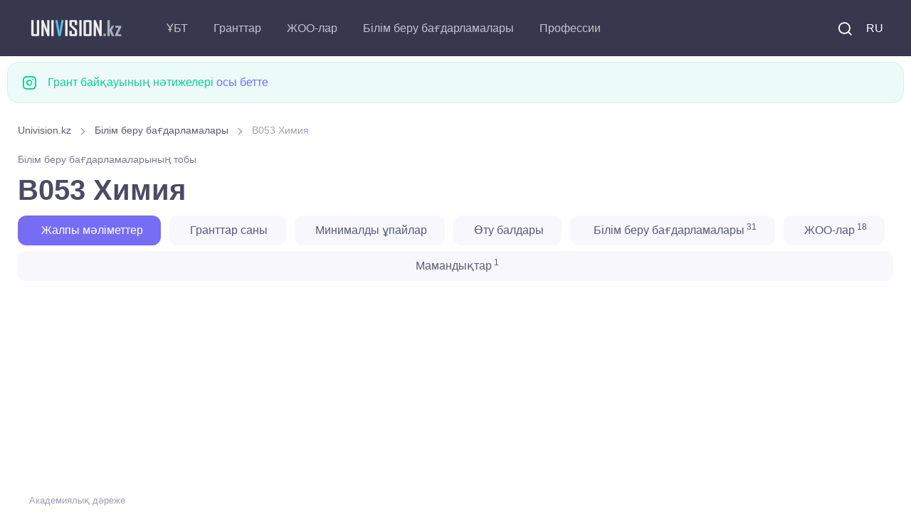

--- FILE ---
content_type: text/html; charset=UTF-8
request_url: https://univision.kz/kk/edu-program/group/B053-himia.html
body_size: 11759
content:

<!DOCTYPE html>
<html lang="kk">
    <head>
        <meta charset="UTF-8">
<title>B053 Химия</title>



<meta property="site_name" content="Univision.kz - Қазақстандағы білім туралы барлығы.">
<meta property="og:type" content="article">
<meta property="og:url" content="//univision.kz/kk/edu-program/group/B053-himia.html">
<meta property="og:locale" content="UTF-8">
<meta property="og:image" content="//univision.kz/images/logo_900.jpg">
<meta property="og:image:width" content="900">
<meta property="og:image:height" content="469">
<meta name="metatitle" content="B053 Химия. Бакалавриат группа образовательных программ">
<meta property="og:title" content="B053 Химия. Бакалавриат группа образовательных программ">
<meta name="description" content="Группа образовательных программ B053 Химия, научная степень: Бакалавриат, профильные предметы: Биология және Химия ">
<meta property="og:description" content="Группа образовательных программ B053 Химия, научная степень: Бакалавриат, профильные предметы: Биология және Химия ">
<meta name="keywords" content="Химия, Группа, образовательных, программ, научная, степень, Бакалавриат, профильные, предметы, Биология">
<meta name="csrf-param" content="_csrf-frontend">
<meta name="csrf-token" content="smjuQWSnvrEFHgGmoMUIQ4V2GdP2O0M9lOFSIyuplNmAPKUrPOXP20lPbfTvhFAGtxVypbRKN1DRhyZVbvncrA==">

<link href="/css/theme.min.css?v=5.0.0.6" rel="stylesheet">
<link rel="preconnect" href="https://googleads.g.doubleclick.net/" crossorigin="anonymous">
<link rel="preconnect" href="https://tpc.googlesyndication.com/" crossorigin="anonymous">
<link rel="preconnect" href="https://sync.gonet-ads.com/" crossorigin="anonymous">
<link rel="preconnect" href="https://pagead2.googlesyndication.com" crossorigin="anonymous">
<link rel="preconnect" href="https://analytics.google.com" crossorigin="anonymous">


<!--<link rel="preload" href="https://fonts.googleapis.com/css?family=Inter:300,400,500,600,700&display=swap" crossorigin>-->
<link rel="preload" as="font" type="font/woff2" href="/fonts/roboto_v48.woff2" crossorigin>
<link as="font" type="font/ttf" href="/fonts/around-icons.ttf?enmnv5" crossorigin>
<link as="font" type="font/woff2" href="/fonts/around-icons.woff?enmnv5" crossorigin>

<!-- Google Tag Manager -->
<script>(function(w,d,s,l,i){w[l]=w[l]||[];w[l].push({'gtm.start':
            new Date().getTime(),event:'gtm.js'});var f=d.getElementsByTagName(s)[0],
        j=d.createElement(s),dl=l!='dataLayer'?'&l='+l:'';j.async=true;j.src=
        'https://www.googletagmanager.com/gtm.js?id='+i+dl;f.parentNode.insertBefore(j,f);
    })(window,document,'script','dataLayer','GTM-T322RCS7');</script>
<!-- End Google Tag Manager -->


<script async src="https://pagead2.googlesyndication.com/pagead/js/adsbygoogle.js?client=ca-pub-9377563280433154" crossorigin="anonymous"></script>

<meta name="viewport" content="width=device-width, initial-scale=1, shrink-to-fit=no">
<meta name="theme-color" content="#252c3a"/>
<meta name="msapplication-TileColor" content="#252c3a">
<link rel="shortcut icon" href="/images/favicon.png">
<link rel="apple-touch-icon" sizes="180x180" href="/images/apple-touch-icon.png">
<link rel="icon" type="image/png" sizes="32x32" href="/images/favicon-32x32.png">
<link rel="icon" type="image/png" sizes="16x16" href="/images/favicon-16x16.png">
<link rel="manifest" href="/site.webmanifest">
<meta name="application-name" content="UniVision.kz"/>
<meta name="google-site-verification" content="2iJ_hfCit4o59rhvV0MPVwzlPr6kMhLMDlJJrDitzdY" />

<meta name="yandex-verification" content="424441a278013f61" />
<link href="//univision.kz/edu-program/group/B053-himiya.html" rel="alternate" hreflang="ru">
<link href="//univision.kz/kk/edu-program/group/B053-himia.html" rel="alternate" hreflang="kk">

<!-- 1769739024-->
<!--<script charset="UTF-8" src="//web.webpushs.com/js/push/b25f3b95076bb205e7929cbc2bd6a300_1.js" async></script>-->
    </head>
    <body aria-hidden="false">
    <!-- Google Tag Manager (noscript) -->
    <noscript><iframe src="https://www.googletagmanager.com/ns.html?id=GTM-T322RCS7"
                      height="0" width="0" style="display:none;visibility:hidden"></iframe></noscript>
    <!-- End Google Tag Manager (noscript) -->
                <!-- Page loading spinner-->

<!--        <div class="page-loading active">-->
<!--            <div class="page-loading-inner">-->
<!--                <div class="page-spinner"></div><span>Loading...</span>-->
<!--            </div>-->
<!--        </div>-->


        <main class="page-wrapper" style="height: auto !important;">
            

<header class="header navbar navbar-expand-lg navbar-dark bg-dark navbar-sticky" data-scroll-header="" data-fixed-element="">
    <div class="container px-0 px-xl-3">

        <a class="navbar-brand flex-shrink-0 order-lg-1 mx-auto ms-lg-0 pe-lg-2 me-lg-4" href="https://univision.kz/kk">
            <img class="d-none d-lg-block" src="/images/logo_dark.png" alt="" width="153" height="55">
            <img class="d-lg-none" src="/images/logo_dark.png" alt="" width="153" height="55">
        </a>
        <div class="d-flex align-items-center order-lg-3">

            <div class="navbar-tool"><a class="navbar-tool-icon-box me-2" href="/kk/search/"><i class="ai-search"></i></a></div>

            <div class="navbar-tool">
<!--                <a class="navbar-tool-icon-box" href="#"><i class="ai-shopping-cart"></i><span class="navbar-tool-badge">3</span></a>-->
                                <a class="navbar-tool me-2" href="/edu-program/group/B053-himiya.html" style="text-transform: uppercase;">RU</a>            </div>

            <button class="navbar-toggler" type="button" data-bs-toggle="collapse" data-bs-target="#navbarCollapse"><span class="navbar-toggler-icon"></span></button>
        </div>

        <div class="navbar-collapse order-lg-2 collapse" id="navbarCollapse" style="">
            <ul class="navbar-nav me-auto">
                <li class="nav-item dropdown">
                                        <a class="nav-link dropdown-toggle" href="#" data-bs-toggle="dropdown">ҰБТ</a>
                    <ul class="dropdown-menu">
                        <li><a class="dropdown-item" href="//univision.kz/kk/faq/ent.html">Жиі қойылатын сұрақтар</a></li>
                        <li><a class="dropdown-item" href="//univision.kz/kk/ybt/">ҰБТ жаңалықтары</a></li>
                        <li><a class="dropdown-item" href="//univision.kz/kk/edu-program/group/subject/">ҰБТ-ға бейіндік пәндер</a></li>
                    </ul>
                </li>
                <li class="nav-item dropdown">
                                        <a class="nav-link dropdown-toggle" href="#" data-bs-toggle="dropdown">Гранттар</a>
                    <ul class="dropdown-menu">
                        <a class="dropdown-item" href="//univision.kz/kk/faq/granty.html">Жиі қойылатын сұрақтар</a>                        <li><a class="dropdown-item" href="//univision.kz/kk/granttar/granttar-2025/">Гранттар <b>2025</b></a></li>
                        <li><a class="dropdown-item" href="//univision.kz/kk/granttar/">Білім беру гранттары</a></li>
                        <li><a class="dropdown-item" href="//univision.kz/kk/grant/passing.html">Грантқа өту балдары</a></li>
                        <li><a class="dropdown-item" href="//univision.kz/kk/grant/count">Гранттар саны</a></li>
                        <!--<li><a class="dropdown-item" href="//univision.kz/kk/min-ball-2021.html"> <b>2021</b> ЖЖОКББҰ шекті балы</a></li>-->
                        <li><a class="dropdown-item" href="https://result.univision.kz/kk">Нәтижелер <b>2025</b></a></li>
                    </ul>
                </li>

                <li class="nav-item dropdown">
                    <a class="nav-link dropdown-toggle" href="//univision.kz/kk/univ/" data-bs-toggle="dropdown">ЖОО-лар</a>
                    <ul class="dropdown-menu">
                        <li><a class="dropdown-item" href="//univision.kz/kk/univ/area/">Аймақ бойынша</a></li>
                        <li><a class="dropdown-item" href="//univision.kz/kk/univ/rating/">Аймақ бойынша</a></li>
                        <!--<li></li>-->
                        <!--<li></li>-->
                        <li><a class="dropdown-item" href="//univision.kz/kk/univ/price.html">Оқыту құны</a></li>
                        <li><a class="dropdown-item" href="//univision.kz/kk/univ/code.html">Код бойынша</a></li>
                    </ul>
                </li>
                <li class="nav-item dropdown">
                    <a class="nav-link dropdown-toggle" href="//univision.kz/kk/edu-program/" data-bs-toggle="dropdown">Білім беру бағдарламалары</a>                    <ul class="dropdown-menu">
                        <li><a class="dropdown-item" href="//univision.kz/kk/edu-program/search.html">Білім беру бағдарламасын іріктеу</a></li>
                        <li><a class="dropdown-item" href="//univision.kz/kk/edu-program/group/subject/">ҰБТ пәні бойынша</a></li>
                        <li class="dropdown">
                            <a class="dropdown-item dropdown-toggle" href="//univision.kz/kk/edu-program/group/" data-bs-toggle="dropdown">Білім беру бағдарламаларының топтары</a>                            <ul class="dropdown-menu">
                                <li class="dropdown-item"><a class="dropdown-item" href="//univision.kz/kk/edu-program/group/degree/bachelor.html">Бакалавриат</a></li>
                                <li class="dropdown-item"><a class="dropdown-item" href="//univision.kz/kk/edu-program/group/degree/master.html">Магистратура</a></li>
                                <li class="dropdown-item"><a class="dropdown-item" href="//univision.kz/kk/edu-program/group/degree/doctor.html">Докторантура</a></li>
                                <li class="dropdown-item"><a class="dropdown-item" href="//univision.kz/kk/edu-program/group/degree/resident.html">Резидентура</a></li>
                                <li class="dropdown-item"><a class="dropdown-item" href="//univision.kz/kk/edu-program/group/degree/spec.html">Специалитет</a></li>
                                <li class="dropdown-item"><a class="dropdown-item" href="//univision.kz/kk/edu-program/group/degree/intern.html">Интернатура</a></li>
                            </ul>
                        </li>
                        <li><a class="dropdown-item" href="//univision.kz/kk/edu-program/area/">Білім беру салалары</a></li>
                        <li><a class="dropdown-item" href="//univision.kz/kk/edu-program/direction/">Дайындық бағыттары</a></li>
                        <li class="dropdown">
                            <a class="dropdown-item dropdown-toggle" href="//univision.kz/kk/prof/" data-bs-toggle="dropdown">Мамандықтар</a>
                            <ul class="dropdown-menu">
                                <li><a class="dropdown-item" href="//univision.kz/kk/prof/degree/bachelor.html">Бакалавриат</a></li>
                                <li><a class="dropdown-item" href="//univision.kz/kk/prof/degree/master.html">Магистратура</a></li>
                                <li><a class="dropdown-item" href="//univision.kz/kk/prof/degree/doctor.html">Докторантура</a></li>
                            </ul>
                        </li>

                    </ul>
                </li>
                <li class="nav-item dropdown">
                    <a class="nav-link dropdown-toggle" href="//univision.kz/kk/profession/" data-bs-toggle="dropdown">Профессии</a>                    <ul class="dropdown-menu">
                        <li><a class="dropdown-item" href="//univision.kz/kk/profession/degree/bachelor.html">Бакалавриат</a></li>
                        <li><a class="dropdown-item" href="//univision.kz/kk/profession/degree/master.html">Магистратура</a></li>
                        <li><a class="dropdown-item" href="//univision.kz/kk/profession/degree/resident.html">Резидентура</a></li>
                        <li><a class="dropdown-item" href="//univision.kz/kk/profession/degree/doctor.html">Докторантура</a></li>
                        <li><a class="dropdown-item" href="//univision.kz/kk/profession/degree/spec.html">Специалитет</a></li>
                    </ul>
                </li>
            </ul>
        </div>



    </div>
</header>


            <div class="container pb-4 pt-2 mb-2 mb-sm-0 pb-sm-5">
                <div class="row">
                
                <div class="alert d-flex alert-success" role="alert">
                    <i class="ai-instagram fs-xl me-3"></i>
                    <div>Грант байқауының нәтижелері <a href="https://result.univision.kz/kk/">осы бетте</a></div>
                </div>


                

<div class="col-md-12">
    <div class="col-md-12">
    <nav aria-label="breadcrumb" style="display:block">
        <ol class="py-1 my-2 breadcrumb" style=""><li class="breadcrumb-item" style=''><a href="/kk">Univision.kz</a></li>
 <li class="breadcrumb-item" style=''><a href="/kk/edu-program/">Білім беру бағдарламалары</a></li>
 <li class="breadcrumb-item active">B053 Химия</li>
</ol>    </nav>
</div>
</div>
<div class="col-md-12">
<small class="meta-link fs-sm mb-2">Білім беру бағдарламаларының тобы</small>
<h1 class="block-title">
    B053 Химия</h1>


<ul class="nav nav-pills nav-fill" role="tablist">
    <li class="nav-item mb-2">
        <a class="nav-link active" href="#info">
            &nbsp;<i class="fe-icon-info"></i>&nbsp;Жалпы мәліметтер        </a>
    </li>
            <li class="nav-item mb-2">
            <a class="nav-link" href="#countGrants">
                <i class="fe-icon-activity"></i>&nbsp;Гранттар саны            </a>
        </li>
                <li class="nav-item mb-2">
            <a class="nav-link" href="#countMinimals">
                <i class="fe-icon-activity"></i>&nbsp;Минималды ұпайлар            </a>
        </li>
                <li class="nav-item mb-2">
            <a class="nav-link" href="#balls">
                <i class="fe-icon-activity"></i>&nbsp;Өту балдары            </a>
        </li>
                <li class="nav-item mb-2">
            <a class="nav-link" href="#eps">
                &nbsp;<i class="fe-icon-book-open"></i>&nbsp;Білім беру бағдарламалары<sup> 31</sup>
            </a>
        </li>
                <li class="nav-item mb-2">
            <a class="nav-link" href="#univs">
                <i class="fe-icon-home"></i>&nbsp;ЖОО-лар<sup> 18</sup>
            </a>
        </li>
    
            <li class="nav-item mb-2">
            <a class="nav-link" href="#profs">
                <i class="fe-icon-feather"></i>&nbsp;Мамандықтар<sup> 1</sup>
            </a>
        </li>
    </ul>
</div>
<div class="col-md-12">
<div class="univ_info_ads">
    <!-- ep_head_media -->
            <ins class="adsbygoogle"
             style="display:block"
             data-ad-client="ca-pub-9377563280433154"
             data-ad-slot="8634113070"
             data-ad-format="auto"
             data-full-width-responsive="true"></ins>
    <script>
        (adsbygoogle = window.adsbygoogle || []).push({});
    </script>
    </div>
</div>
<div class="col-md-12">
<div class="tab-content">
    <div class="mb-4" id="info">
        
<ul class="list-unstyled mb-0">
    <li class="d-flex pt-2 pb-3 border-bottom">
        <div class="ps-3">
            <span class="fs-ms text-muted">Академиялық дәреже</span>
            <a class="d-block nav-link-style fs-sm" href="/kk/edu-program/group/degree/bachelor.html">Бакалавриат</a>        </div>
    </li>
            <li class="d-flex pt-2 pb-3 border-bottom">
            <div class="ps-3">
                <span class="fs-ms text-muted">ҰБТ-дағы пәндер</span>
                <a class="d-block nav-link-style fs-sm" href="/kk/edu-program/group/subject/6-himia-zne-biologia.html">Биология және Химия </a>            </div>
        </li>
        <li class="d-flex pt-2 pb-3 border-bottom">
        <div class="ps-3">
            <span class="fs-ms text-muted">Білім беру саласы</span>
            <a class="d-block nav-link-style fs-sm" href="/kk/edu-program/area/6B05-zaratylystanu-gylymdary-matematika-zne-statistika.html">6B05 Жаратылыстану ғылымдары, математика және статистика</a>        </div>
    </li>
    <li class="d-flex pt-2 pb-3 border-bottom">
        <div class="ps-3">
            <span class="fs-ms text-muted">Дайындық бағыты</span>
            <a class="d-block nav-link-style fs-sm" href="/kk/edu-program/direction/6B053-fizikalyk-zne-himialyk-gylymdar.html">6B053 Физикалық және химиялық ғылымдар</a>        </div>
    </li>
</ul>
    </div>
            <div class="mb-4" id="countGrants">
            <div class="col-md-12">
<div class="univ_info_ads">
            <!-- ep_1_media -->
        <ins class="adsbygoogle"
             style="display:block"
             data-ad-client="ca-pub-9377563280433154"
             data-ad-slot="8665092846"
             data-ad-format="auto"
             data-full-width-responsive="true"></ins>
        <script>
            (adsbygoogle = window.adsbygoogle || []).push({});
        </script>
    </div>
</div>
            <h2 class="h3">
                Гранттар саны<br/>
                <small class="text-muted fs-sm"> выделенных на B053 Химия</small>
            </h2>
            <div class="list-group">
    <!-- Basic table -->
    <div class="table-responsive">
        <table class="table">
            <thead>
            <tr>
                <th>Оқыту нысаны</th>
                                    <th>2025</th>
                                    <th>2024</th>
                            </tr>
            </thead>
            <tbody>
                            <tr>
                    <td>Толық күндізгі</td>
                                                                        <td>1333</td>
                                                                                                <td>1332</td>
                                                            </tr>
                            <tr>
                    <td>Күндізгі қысқартылған</td>
                                                                        <td>50</td>
                                                                                                <td>5</td>
                                                            </tr>
                            <tr>
                    <td>Квоталар</td>
                                                                        <td>288</td>
                                                                                                <td>0</td>
                                                            </tr>
                        </tbody>
        </table>
    </div>
</div>
        </div>
                <div class="mb-4" id="countMinimals">
            <div class="col-md-12">
<div class="univ_info_ads">
            <!-- ep_1_media -->
        <ins class="adsbygoogle"
             style="display:block"
             data-ad-client="ca-pub-9377563280433154"
             data-ad-slot="8665092846"
             data-ad-format="auto"
             data-full-width-responsive="true"></ins>
        <script>
            (adsbygoogle = window.adsbygoogle || []).push({});
        </script>
    </div>
</div>
            <h2 class="h3">
                Минималды ұпайлар<br/>
                <small class="text-muted fs-sm"> для поступления на B053 Химия</small>
            </h2>
            <div class="list-group">
    <!-- Basic table -->
    <div class="table-responsive">
        <table class="table table-hover table-sm table-bordered table-striped">
            <thead class="table-light">
            <tr>
                <th scope="col">ВУЗ</th>
                                    <th scope="col">Толық күндізгі</th>
                                    <th scope="col">Күндізгі қысқартылған</th>
                            </tr>
            </thead>
            <tbody>
                            <tr>
                    <td><a href="/kk/univ/55-abay-atyndafy-kazak-ulttyk-pedagogikalyk-universiteti/">Абай атындағы Қазақ ұлттық педагогикалық университеті </a></td>
                                                                        <td>65</td>
                                                                                                <td>-</td>
                                                            </tr>
                            <tr>
                    <td><a href="/kk/univ/69-e-a-boketov-atyndafy-karafandy-memlekettik-universiteti/">Академик Е.А.Бөкетов атындағы Қарағанды университеті (ҚарУ Е.А.Бөкетов)</a></td>
                                                                        <td>65</td>
                                                                                                <td>-</td>
                                                            </tr>
                            <tr>
                    <td><a href="/kk/univ/76-a-baytursynov-atyndafy-kostanay-memlekettik-universiteti/">Ахмет Байтұрсынов атындағы Қостанай өңірлік университеті </a></td>
                                                                        <td>50</td>
                                                                                                <td>-</td>
                                                            </tr>
                            <tr>
                    <td><a href="/kk/univ/15-daulet-serikbaev-atyndafy-shyfys-kazakstan-tehnikalyk-universiteti/">Д.Серікбаев атындағы Шығыс Қазақстан техникалық университеті (Д.Серікбаев атындағы ШҚТУ)</a></td>
                                                                        <td>50</td>
                                                                                                <td>-</td>
                                                            </tr>
                            <tr>
                    <td><a href="/kk/univ/23-l-n-gumilev-atyndafy-euraziya-ulttyk-universiteti/">Л.Н.Гумилев атындағы Еуразия ұлттық университеті </a></td>
                                                                        <td>95</td>
                                                                                                <td>-</td>
                                                            </tr>
                            <tr>
                    <td><a href="/kk/univ/93-m-h-dulati-atyndafy-taraz-onirlik-universiteti/">М.Х.Дулати атындағы Тараз университеті </a></td>
                                                                        <td>50</td>
                                                                                                <td>-</td>
                                                            </tr>
                            <tr>
                    <td><a href="/kk/univ/91-manash-kozybaev-atyndafy-soltystik-kazakstan-memlekettik-universiteti/">М.Қозыбаев атындағы Солтүстік Қазақстан университеті </a></td>
                                                                        <td>50</td>
                                                                                                <td>-</td>
                                                            </tr>
                            <tr>
                    <td><a href="/kk/univ/114-m-auezov-atyndafy-ontystik-kazakstan-universiteti/">М.Әуезов атындағы Оңтүстік Қазақстан университеті </a></td>
                                                                        <td>65</td>
                                                                                                <td>25</td>
                                                            </tr>
                            <tr>
                    <td><a href="/kk/univ/31-mahambet-otemisov-atyndafy-batys-kazakstan-universiteti/">Махамбет Өтемісов атындағы Батыс Қазақстан университеті </a></td>
                                                                        <td>50</td>
                                                                                                <td>-</td>
                                                            </tr>
                            <tr>
                    <td><a href="/kk/univ/18-semey-kalasynyn-shakarim-atyndafy-universiteti/">Семей қаласының Шәкәрім атындағы университеті </a></td>
                                                                        <td>50</td>
                                                                                                <td>-</td>
                                                            </tr>
                            <tr>
                    <td><a href="/kk/univ/16-sarsen-amanzholov-atyndafy-shyfys-kazakstan-memlekettik-universiteti/">Сәрсен Аманжолов атындағы Шығыс Қазақстан университеті </a></td>
                                                                        <td>50</td>
                                                                                                <td>-</td>
                                                            </tr>
                            <tr>
                    <td><a href="/kk/univ/88-s-torayfyrov-atyndafy-pavlodar-memlekettik-universiteti/">Торайгыров университеті </a></td>
                                                                        <td>50</td>
                                                                                                <td>-</td>
                                                            </tr>
                            <tr>
                    <td><a href="/kk/univ/12-h-dosmuhamedov-atyndafy-atyrau-universiteti/">Х.Досмұхамедов атындағы Атырау университеті </a></td>
                                                                        <td>50</td>
                                                                                                <td>-</td>
                                                            </tr>
                            <tr>
                    <td><a href="/kk/univ/94-taraz-innovatsiyalyk-gumanitarlyk-universiteti/">Шерхан Мұртаза атындағы Халықаралық Тараз инновациялық институты </a></td>
                                                                        <td>50</td>
                                                                                                <td>25</td>
                                                            </tr>
                            <tr>
                    <td><a href="/kk/univ/5-k-zhubanov-atyndafy-aktobe-onirlik-memlekettik-universiteti/">Қ.Жұбанов атындағы Ақтөбе өңірлік университеті </a></td>
                                                                        <td>60</td>
                                                                                                <td>-</td>
                                                            </tr>
                            <tr>
                    <td><a href="/kk/univ/42-kazak-ulttyk-kyzdar-pedagogikalyk-universiteti/">Қазақ ұлттық қыздар педагогикалық университеті (QYZPU)</a></td>
                                                                        <td>90</td>
                                                                                                <td>-</td>
                                                            </tr>
                            <tr>
                    <td><a href="/kk/univ/50-al-farabi-atyndafy-kazak-ulttyk-universiteti/">әл-Фараби атындағы Қазақ Ұлттық университеті </a></td>
                                                                        <td>80</td>
                                                                                                <td>-</td>
                                                            </tr>
                        </tbody>
        </table>
    </div>
</div>
        </div>
    
            <div class="mb-4" id="balls">
            <h2 class="h3">
                Өту балдары<br/>
                <small class="text-muted fs-sm"> в B053 Химия</small>
            </h2>
            <div class="list-group">
        
    <!-- Accordion Style 1 (Default) -->
    <div class="accordion" id="accordion_ball">
                    <!-- Item -->
            <div class="accordion-item">
                <h2 class="accordion-header" id="headingOne">
                    <button class="accordion-button collapsed" type="button" data-bs-toggle="collapse" data-bs-target="#collapsequota_25_0" aria-expanded="true" aria-controls="collapsequota_25_0">
                        (2025) Жалпы конкурс                    </button>
                </h2>
                <div class="accordion-collapse collapse" id="collapsequota_25_0" aria-labelledby="headingquota_25_0" data-bs-parent="#accordion_ball">
                    <div class="accordion-body">
                        Ең төменгі балл - 70, грант алды - 1400
                        <div class="table-responsive">
                            <table class="table table-hover table-sm table-bordered table-striped">
                                <thead>
                                <tr>
                                    <td>ЖОО</td>
                                    <td>Ең төменгі балл</td>
                                    <!--<td>Ең жоғарғы балл</td>-->
                                    <!--<td>Орташа балл</td>-->
                                    <td>Гранттар саны</td>
                                </tr>
                                </thead>
                                <tbody>
                                                                    <tr>
                                        <td><a href="/kk/univ/55-abay-atyndafy-kazak-ulttyk-pedagogikalyk-universiteti/" target="_blank">Абай атындағы Қазақ ұлттық педагогикалық университеті</a></td>
                                        <td>70</td>
                                        <!--<td>102</td>-->
                                        <!--<td>76</td>-->
                                        <td>533</td>
                                    </tr>
                                                                    <tr>
                                        <td><a href="/kk/univ/69-e-a-boketov-atyndafy-karafandy-memlekettik-universiteti/" target="_blank">Академик Е.А.Бөкетов атындағы Қарағанды университеті</a></td>
                                        <td>70</td>
                                        <!--<td>99</td>-->
                                        <!--<td>75</td>-->
                                        <td>114</td>
                                    </tr>
                                                                    <tr>
                                        <td><a href="/kk/univ/5-k-zhubanov-atyndafy-aktobe-onirlik-memlekettik-universiteti/" target="_blank">Қ.Жұбанов атындағы Ақтөбе өңірлік университеті</a></td>
                                        <td>70</td>
                                        <!--<td>101</td>-->
                                        <!--<td>76</td>-->
                                        <td>95</td>
                                    </tr>
                                                                    <tr>
                                        <td><a href="/kk/univ/114-m-auezov-atyndafy-ontystik-kazakstan-universiteti/" target="_blank">М.Әуезов атындағы Оңтүстік Қазақстан университеті</a></td>
                                        <td>70</td>
                                        <!--<td>99</td>-->
                                        <!--<td>76</td>-->
                                        <td>87</td>
                                    </tr>
                                                                    <tr>
                                        <td><a href="/kk/univ/93-m-h-dulati-atyndafy-taraz-onirlik-universiteti/" target="_blank">М.Х.Дулати атындағы Тараз университеті</a></td>
                                        <td>70</td>
                                        <!--<td>90</td>-->
                                        <!--<td>76</td>-->
                                        <td>46</td>
                                    </tr>
                                                                    <tr>
                                        <td><a href="/kk/univ/31-mahambet-otemisov-atyndafy-batys-kazakstan-universiteti/" target="_blank">Махамбет Өтемісов атындағы Батыс Қазақстан университеті</a></td>
                                        <td>70</td>
                                        <!--<td>93</td>-->
                                        <!--<td>77</td>-->
                                        <td>35</td>
                                    </tr>
                                                                    <tr>
                                        <td><a href="/kk/univ/16-sarsen-amanzholov-atyndafy-shyfys-kazakstan-memlekettik-universiteti/" target="_blank">Сәрсен Аманжолов атындағы Шығыс Қазақстан университеті</a></td>
                                        <td>70</td>
                                        <!--<td>87</td>-->
                                        <!--<td>74</td>-->
                                        <td>29</td>
                                    </tr>
                                                                    <tr>
                                        <td><a href="/kk/univ/18-semey-kalasynyn-shakarim-atyndafy-universiteti/" target="_blank">Семей қаласының Шәкәрім атындағы университеті</a></td>
                                        <td>70</td>
                                        <!--<td>87</td>-->
                                        <!--<td>74</td>-->
                                        <td>27</td>
                                    </tr>
                                                                    <tr>
                                        <td><a href="/kk/univ/15-daulet-serikbaev-atyndafy-shyfys-kazakstan-tehnikalyk-universiteti/" target="_blank">Д.Серікбаев атындағы Шығыс Қазақстан техникалық университеті</a></td>
                                        <td>70</td>
                                        <!--<td>117</td>-->
                                        <!--<td>79</td>-->
                                        <td>21</td>
                                    </tr>
                                                                    <tr>
                                        <td><a href="/kk/univ/88-s-torayfyrov-atyndafy-pavlodar-memlekettik-universiteti/" target="_blank">Торайгыров университеті</a></td>
                                        <td>71</td>
                                        <!--<td>92</td>-->
                                        <!--<td>79</td>-->
                                        <td>22</td>
                                    </tr>
                                                                    <tr>
                                        <td><a href="/kk/univ/76-a-baytursynov-atyndafy-kostanay-memlekettik-universiteti/" target="_blank">Ахмет Байтұрсынов атындағы Қостанай өңірлік университеті</a></td>
                                        <td>71</td>
                                        <!--<td>93</td>-->
                                        <!--<td>77</td>-->
                                        <td>12</td>
                                    </tr>
                                                                    <tr>
                                        <td><a href="/kk/univ/12-h-dosmuhamedov-atyndafy-atyrau-universiteti/" target="_blank">Х.Досмұхамедов атындағы Атырау университеті</a></td>
                                        <td>72</td>
                                        <!--<td>84</td>-->
                                        <!--<td>75</td>-->
                                        <td>13</td>
                                    </tr>
                                                                    <tr>
                                        <td><a href="/kk/univ/94-taraz-innovatsiyalyk-gumanitarlyk-universiteti/" target="_blank">Шерхан Мұртаза атындағы Халықаралық Тараз инновациялық институты</a></td>
                                        <td>76</td>
                                        <!--<td>84</td>-->
                                        <!--<td>77</td>-->
                                        <td>3</td>
                                    </tr>
                                                                    <tr>
                                        <td><a href="/kk/univ/50-al-farabi-atyndafy-kazak-ulttyk-universiteti/" target="_blank">әл-Фараби атындағы Қазақ Ұлттық университеті</a></td>
                                        <td>80</td>
                                        <!--<td>134</td>-->
                                        <!--<td>90</td>-->
                                        <td>236</td>
                                    </tr>
                                                                    <tr>
                                        <td><a href="/kk/univ/42-kazak-ulttyk-kyzdar-pedagogikalyk-universiteti/" target="_blank">Қазақ ұлттық қыздар педагогикалық университеті</a></td>
                                        <td>90</td>
                                        <!--<td>101</td>-->
                                        <!--<td>93</td>-->
                                        <td>15</td>
                                    </tr>
                                                                    <tr>
                                        <td><a href="/kk/univ/23-l-n-gumilev-atyndafy-euraziya-ulttyk-universiteti/" target="_blank">Л.Н.Гумилев атындағы Еуразия ұлттық университеті</a></td>
                                        <td>95</td>
                                        <!--<td>137</td>-->
                                        <!--<td>100</td>-->
                                        <td>112</td>
                                    </tr>
                                                                </tbody>
                            </table>
                        </div>
                    </div>
                </div>
            </div>
                    <!-- Item -->
            <div class="accordion-item">
                <h2 class="accordion-header" id="headingOne">
                    <button class="accordion-button collapsed" type="button" data-bs-toggle="collapse" data-bs-target="#collapsequota_25_2" aria-expanded="true" aria-controls="collapsequota_25_2">
                        (2025) Ата-анасының қамқорлығынсыз қалған жетім балаларға және кәмелет жасына толғанға дейін ата-анасының қамқорлығынсыз қалған Қазақстан Республикасының азаматтары қатарындағы жастарға арналған квота                    </button>
                </h2>
                <div class="accordion-collapse collapse" id="collapsequota_25_2" aria-labelledby="headingquota_25_2" data-bs-parent="#accordion_ball">
                    <div class="accordion-body">
                        Ең төменгі балл - 54, грант алды - 1
                        <div class="table-responsive">
                            <table class="table table-hover table-sm table-bordered table-striped">
                                <thead>
                                <tr>
                                    <td>ЖОО</td>
                                    <td>Ең төменгі балл</td>
                                    <!--<td>Ең жоғарғы балл</td>-->
                                    <!--<td>Орташа балл</td>-->
                                    <td>Гранттар саны</td>
                                </tr>
                                </thead>
                                <tbody>
                                                                    <tr>
                                        <td><a href="/kk/univ/12-h-dosmuhamedov-atyndafy-atyrau-universiteti/" target="_blank">Х.Досмұхамедов атындағы Атырау университеті</a></td>
                                        <td>54</td>
                                        <!--<td>54</td>-->
                                        <!--<td>54</td>-->
                                        <td>1</td>
                                    </tr>
                                                                </tbody>
                            </table>
                        </div>
                    </div>
                </div>
            </div>
                    <!-- Item -->
            <div class="accordion-item">
                <h2 class="accordion-header" id="headingOne">
                    <button class="accordion-button collapsed" type="button" data-bs-toggle="collapse" data-bs-target="#collapsequota_25_3" aria-expanded="true" aria-controls="collapsequota_25_3">
                        (2025) Бірінші және екінші топтағы мүгедектігі бар адамдарға, бала кезінен мүгедектерге, мүгедек балаларға арналған квота                    </button>
                </h2>
                <div class="accordion-collapse collapse" id="collapsequota_25_3" aria-labelledby="headingquota_25_3" data-bs-parent="#accordion_ball">
                    <div class="accordion-body">
                        Ең төменгі балл - 59, грант алды - 6
                        <div class="table-responsive">
                            <table class="table table-hover table-sm table-bordered table-striped">
                                <thead>
                                <tr>
                                    <td>ЖОО</td>
                                    <td>Ең төменгі балл</td>
                                    <!--<td>Ең жоғарғы балл</td>-->
                                    <!--<td>Орташа балл</td>-->
                                    <td>Гранттар саны</td>
                                </tr>
                                </thead>
                                <tbody>
                                                                    <tr>
                                        <td><a href="/kk/univ/31-mahambet-otemisov-atyndafy-batys-kazakstan-universiteti/" target="_blank">Махамбет Өтемісов атындағы Батыс Қазақстан университеті</a></td>
                                        <td>59</td>
                                        <!--<td>63</td>-->
                                        <!--<td>61</td>-->
                                        <td>2</td>
                                    </tr>
                                                                    <tr>
                                        <td><a href="/kk/univ/15-daulet-serikbaev-atyndafy-shyfys-kazakstan-tehnikalyk-universiteti/" target="_blank">Д.Серікбаев атындағы Шығыс Қазақстан техникалық университеті</a></td>
                                        <td>62</td>
                                        <!--<td>62</td>-->
                                        <!--<td>62</td>-->
                                        <td>1</td>
                                    </tr>
                                                                    <tr>
                                        <td><a href="/kk/univ/12-h-dosmuhamedov-atyndafy-atyrau-universiteti/" target="_blank">Х.Досмұхамедов атындағы Атырау университеті</a></td>
                                        <td>66</td>
                                        <!--<td>66</td>-->
                                        <!--<td>66</td>-->
                                        <td>1</td>
                                    </tr>
                                                                    <tr>
                                        <td><a href="/kk/univ/114-m-auezov-atyndafy-ontystik-kazakstan-universiteti/" target="_blank">М.Әуезов атындағы Оңтүстік Қазақстан университеті</a></td>
                                        <td>67</td>
                                        <!--<td>67</td>-->
                                        <!--<td>67</td>-->
                                        <td>1</td>
                                    </tr>
                                                                    <tr>
                                        <td><a href="/kk/univ/55-abay-atyndafy-kazak-ulttyk-pedagogikalyk-universiteti/" target="_blank">Абай атындағы Қазақ ұлттық педагогикалық университеті</a></td>
                                        <td>67</td>
                                        <!--<td>67</td>-->
                                        <!--<td>67</td>-->
                                        <td>1</td>
                                    </tr>
                                                                </tbody>
                            </table>
                        </div>
                    </div>
                </div>
            </div>
                    <!-- Item -->
            <div class="accordion-item">
                <h2 class="accordion-header" id="headingOne">
                    <button class="accordion-button collapsed" type="button" data-bs-toggle="collapse" data-bs-target="#collapsequota_25_5" aria-expanded="true" aria-controls="collapsequota_25_5">
                        (2025) Кәмелетке толмаған төрт және одан да көп баланы тәрбиелеп отырған отбасылардан шыққан балаларға арналған квота                    </button>
                </h2>
                <div class="accordion-collapse collapse" id="collapsequota_25_5" aria-labelledby="headingquota_25_5" data-bs-parent="#accordion_ball">
                    <div class="accordion-body">
                        Ең төменгі балл - 64, грант алды - 3
                        <div class="table-responsive">
                            <table class="table table-hover table-sm table-bordered table-striped">
                                <thead>
                                <tr>
                                    <td>ЖОО</td>
                                    <td>Ең төменгі балл</td>
                                    <!--<td>Ең жоғарғы балл</td>-->
                                    <!--<td>Орташа балл</td>-->
                                    <td>Гранттар саны</td>
                                </tr>
                                </thead>
                                <tbody>
                                                                    <tr>
                                        <td><a href="/kk/univ/91-manash-kozybaev-atyndafy-soltystik-kazakstan-memlekettik-universiteti/" target="_blank">М.Қозыбаев атындағы Солтүстік Қазақстан университеті</a></td>
                                        <td>64</td>
                                        <!--<td>69</td>-->
                                        <!--<td>64</td>-->
                                        <td>3</td>
                                    </tr>
                                                                </tbody>
                            </table>
                        </div>
                    </div>
                </div>
            </div>
                    <!-- Item -->
            <div class="accordion-item">
                <h2 class="accordion-header" id="headingOne">
                    <button class="accordion-button collapsed" type="button" data-bs-toggle="collapse" data-bs-target="#collapsequota_25_6" aria-expanded="true" aria-controls="collapsequota_25_6">
                        (2025) Үш жылдан астам уақыт бойы толық емес отбасы мәртебесі бар отбасылардан шыққан балаларға арналған квота                    </button>
                </h2>
                <div class="accordion-collapse collapse" id="collapsequota_25_6" aria-labelledby="headingquota_25_6" data-bs-parent="#accordion_ball">
                    <div class="accordion-body">
                        Ең төменгі балл - 68, грант алды - 11
                        <div class="table-responsive">
                            <table class="table table-hover table-sm table-bordered table-striped">
                                <thead>
                                <tr>
                                    <td>ЖОО</td>
                                    <td>Ең төменгі балл</td>
                                    <!--<td>Ең жоғарғы балл</td>-->
                                    <!--<td>Орташа балл</td>-->
                                    <td>Гранттар саны</td>
                                </tr>
                                </thead>
                                <tbody>
                                                                    <tr>
                                        <td><a href="/kk/univ/16-sarsen-amanzholov-atyndafy-shyfys-kazakstan-memlekettik-universiteti/" target="_blank">Сәрсен Аманжолов атындағы Шығыс Қазақстан университеті</a></td>
                                        <td>68</td>
                                        <!--<td>69</td>-->
                                        <!--<td>69</td>-->
                                        <td>2</td>
                                    </tr>
                                                                    <tr>
                                        <td><a href="/kk/univ/93-m-h-dulati-atyndafy-taraz-onirlik-universiteti/" target="_blank">М.Х.Дулати атындағы Тараз университеті</a></td>
                                        <td>68</td>
                                        <!--<td>68</td>-->
                                        <!--<td>68</td>-->
                                        <td>1</td>
                                    </tr>
                                                                    <tr>
                                        <td><a href="/kk/univ/55-abay-atyndafy-kazak-ulttyk-pedagogikalyk-universiteti/" target="_blank">Абай атындағы Қазақ ұлттық педагогикалық университеті</a></td>
                                        <td>68</td>
                                        <!--<td>68</td>-->
                                        <!--<td>68</td>-->
                                        <td>1</td>
                                    </tr>
                                                                    <tr>
                                        <td><a href="/kk/univ/69-e-a-boketov-atyndafy-karafandy-memlekettik-universiteti/" target="_blank">Академик Е.А.Бөкетов атындағы Қарағанды университеті</a></td>
                                        <td>69</td>
                                        <!--<td>70</td>-->
                                        <!--<td>69</td>-->
                                        <td>3</td>
                                    </tr>
                                                                    <tr>
                                        <td><a href="/kk/univ/18-semey-kalasynyn-shakarim-atyndafy-universiteti/" target="_blank">Семей қаласының Шәкәрім атындағы университеті</a></td>
                                        <td>69</td>
                                        <!--<td>69</td>-->
                                        <!--<td>69</td>-->
                                        <td>1</td>
                                    </tr>
                                                                    <tr>
                                        <td><a href="/kk/univ/114-m-auezov-atyndafy-ontystik-kazakstan-universiteti/" target="_blank">М.Әуезов атындағы Оңтүстік Қазақстан университеті</a></td>
                                        <td>69</td>
                                        <!--<td>69</td>-->
                                        <!--<td>69</td>-->
                                        <td>1</td>
                                    </tr>
                                                                    <tr>
                                        <td><a href="/kk/univ/5-k-zhubanov-atyndafy-aktobe-onirlik-memlekettik-universiteti/" target="_blank">Қ.Жұбанов атындағы Ақтөбе өңірлік университеті</a></td>
                                        <td>70</td>
                                        <!--<td>70</td>-->
                                        <!--<td>70</td>-->
                                        <td>1</td>
                                    </tr>
                                                                    <tr>
                                        <td><a href="/kk/univ/91-manash-kozybaev-atyndafy-soltystik-kazakstan-memlekettik-universiteti/" target="_blank">М.Қозыбаев атындағы Солтүстік Қазақстан университеті</a></td>
                                        <td>71</td>
                                        <!--<td>71</td>-->
                                        <!--<td>71</td>-->
                                        <td>1</td>
                                    </tr>
                                                                </tbody>
                            </table>
                        </div>
                    </div>
                </div>
            </div>
                    <!-- Item -->
            <div class="accordion-item">
                <h2 class="accordion-header" id="headingOne">
                    <button class="accordion-button collapsed" type="button" data-bs-toggle="collapse" data-bs-target="#collapsequota_25_7" aria-expanded="true" aria-controls="collapsequota_25_7">
                        (2025) Бала кезінен мүгедек баланы, бірінші немесе екінші топтағы мүгедектігі бар адамды тәрбиелеп отырған отбасылардан шыққан балаларға арналған квота                    </button>
                </h2>
                <div class="accordion-collapse collapse" id="collapsequota_25_7" aria-labelledby="headingquota_25_7" data-bs-parent="#accordion_ball">
                    <div class="accordion-body">
                        Ең төменгі балл - 51, грант алды - 12
                        <div class="table-responsive">
                            <table class="table table-hover table-sm table-bordered table-striped">
                                <thead>
                                <tr>
                                    <td>ЖОО</td>
                                    <td>Ең төменгі балл</td>
                                    <!--<td>Ең жоғарғы балл</td>-->
                                    <!--<td>Орташа балл</td>-->
                                    <td>Гранттар саны</td>
                                </tr>
                                </thead>
                                <tbody>
                                                                    <tr>
                                        <td><a href="/kk/univ/93-m-h-dulati-atyndafy-taraz-onirlik-universiteti/" target="_blank">М.Х.Дулати атындағы Тараз университеті</a></td>
                                        <td>51</td>
                                        <!--<td>62</td>-->
                                        <!--<td>61</td>-->
                                        <td>3</td>
                                    </tr>
                                                                    <tr>
                                        <td><a href="/kk/univ/31-mahambet-otemisov-atyndafy-batys-kazakstan-universiteti/" target="_blank">Махамбет Өтемісов атындағы Батыс Қазақстан университеті</a></td>
                                        <td>56</td>
                                        <!--<td>69</td>-->
                                        <!--<td>63</td>-->
                                        <td>2</td>
                                    </tr>
                                                                    <tr>
                                        <td><a href="/kk/univ/5-k-zhubanov-atyndafy-aktobe-onirlik-memlekettik-universiteti/" target="_blank">Қ.Жұбанов атындағы Ақтөбе өңірлік университеті</a></td>
                                        <td>63</td>
                                        <!--<td>69</td>-->
                                        <!--<td>66</td>-->
                                        <td>2</td>
                                    </tr>
                                                                    <tr>
                                        <td><a href="/kk/univ/12-h-dosmuhamedov-atyndafy-atyrau-universiteti/" target="_blank">Х.Досмұхамедов атындағы Атырау университеті</a></td>
                                        <td>63</td>
                                        <!--<td>65</td>-->
                                        <!--<td>64</td>-->
                                        <td>2</td>
                                    </tr>
                                                                    <tr>
                                        <td><a href="/kk/univ/69-e-a-boketov-atyndafy-karafandy-memlekettik-universiteti/" target="_blank">Академик Е.А.Бөкетов атындағы Қарағанды университеті</a></td>
                                        <td>65</td>
                                        <!--<td>67</td>-->
                                        <!--<td>66</td>-->
                                        <td>2</td>
                                    </tr>
                                                                    <tr>
                                        <td><a href="/kk/univ/55-abay-atyndafy-kazak-ulttyk-pedagogikalyk-universiteti/" target="_blank">Абай атындағы Қазақ ұлттық педагогикалық университеті</a></td>
                                        <td>70</td>
                                        <!--<td>70</td>-->
                                        <!--<td>70</td>-->
                                        <td>1</td>
                                    </tr>
                                                                </tbody>
                            </table>
                        </div>
                    </div>
                </div>
            </div>
            </div>
    <!-- Accordion Style 1 (Default) -->
</div>
        </div>
    
    
        <div class="mb-4" id="eps">
            <div class="col-md-12">
<div class="univ_info_ads">
            <!-- ep_2_media -->
        <ins class="adsbygoogle"
             style="display:block"
             data-ad-client="ca-pub-9377563280433154"
             data-ad-slot="9539577853"
             data-ad-format="auto"
             data-full-width-responsive="true"></ins>
        <script>
            (adsbygoogle = window.adsbygoogle || []).push({});
        </script>
    </div>
</div>
            <h2 class="h3">
                Білім беру бағдарламалары<br/>
                <small class="text-muted fs-sm"> которые входят в ГОП B053 Химия</small>
            </h2>
            <div class="list-group">
            <a class="list-group-item list-group-item-action" href="/kk/edu-program/67829.html" >
            <div class="d-flex flex-wrap w-100 justify-content-between" data-filter-item="ab">
                <b>6B05300 Өндіріс өнімдерін химиялық бақылау және талдау</b>
                <small class="d-block text-muted text-sm">Жәңгір хан атындағы Батыс Қазақстан аграрлық-техникалық университеті </small>
            </div>
        </a>
            <a class="list-group-item list-group-item-action" href="/kk/edu-program/67798.html" >
            <div class="d-flex flex-wrap w-100 justify-content-between" data-filter-item="ab">
                <b>6B05301 Химия</b>
                <small class="d-block text-muted text-sm">Қазақ ұлттық қыздар педагогикалық университеті (QYZPU)</small>
            </div>
        </a>
            <a class="list-group-item list-group-item-action" href="/kk/edu-program/69333.html" >
            <div class="d-flex flex-wrap w-100 justify-content-between" data-filter-item="ab">
                <b>6B05301 Химия</b>
                <small class="d-block text-muted text-sm">Шерхан Мұртаза атындағы Халықаралық Тараз инновациялық институты </small>
            </div>
        </a>
            <a class="list-group-item list-group-item-action" href="/kk/edu-program/68024.html" >
            <div class="d-flex flex-wrap w-100 justify-content-between" data-filter-item="ab">
                <b>6B05301 Химия</b>
                <small class="d-block text-muted text-sm">әл-Фараби атындағы Қазақ Ұлттық университеті </small>
            </div>
        </a>
            <a class="list-group-item list-group-item-action" href="/kk/edu-program/66445.html" >
            <div class="d-flex flex-wrap w-100 justify-content-between" data-filter-item="ab">
                <b>6B05301 Химия</b>
                <small class="d-block text-muted text-sm">Семей қаласының Шәкәрім атындағы университеті </small>
            </div>
        </a>
            <a class="list-group-item list-group-item-action" href="/kk/edu-program/64241.html" >
            <div class="d-flex flex-wrap w-100 justify-content-between" data-filter-item="ab">
                <b>6B05301 Химия</b>
                <small class="d-block text-muted text-sm">Абай атындағы Қазақ ұлттық педагогикалық университеті </small>
            </div>
        </a>
            <a class="list-group-item list-group-item-action" href="/kk/edu-program/68368.html" >
            <div class="d-flex flex-wrap w-100 justify-content-between" data-filter-item="ab">
                <b>6B05301 Химия</b>
                <small class="d-block text-muted text-sm">Махамбет Өтемісов атындағы Батыс Қазақстан университеті </small>
            </div>
        </a>
            <a class="list-group-item list-group-item-action" href="/kk/edu-program/65421.html" >
            <div class="d-flex flex-wrap w-100 justify-content-between" data-filter-item="ab">
                <b>6B05301 Химия</b>
                <small class="d-block text-muted text-sm">Академик Е.А.Бөкетов атындағы Қарағанды университеті (ҚарУ Е.А.Бөкетов)</small>
            </div>
        </a>
            <a class="list-group-item list-group-item-action" href="/kk/edu-program/68493.html" >
            <div class="d-flex flex-wrap w-100 justify-content-between" data-filter-item="ab">
                <b>6B05301 Химиялық талдау және сараптама</b>
                <small class="d-block text-muted text-sm">Х.Досмұхамедов атындағы Атырау университеті </small>
            </div>
        </a>
            <a class="list-group-item list-group-item-action" href="/kk/edu-program/63694.html" >
            <div class="d-flex flex-wrap w-100 justify-content-between" data-filter-item="ab">
                <b>6B05301 Қолданбалы химия</b>
                <small class="d-block text-muted text-sm">Л.Н.Гумилев атындағы Еуразия ұлттық университеті </small>
            </div>
        </a>
            <a class="list-group-item list-group-item-action" href="/kk/edu-program/65131.html" >
            <div class="d-flex flex-wrap w-100 justify-content-between" data-filter-item="ab">
                <b>6B05302
 Химия және наноматериалдар</b>
                <small class="d-block text-muted text-sm">Сәрсен Аманжолов атындағы Шығыс Қазақстан университеті </small>
            </div>
        </a>
            <a class="list-group-item list-group-item-action" href="/kk/edu-program/63835.html" >
            <div class="d-flex flex-wrap w-100 justify-content-between" data-filter-item="ab">
                <b>6B05302 Бейорганикалық химия</b>
                <small class="d-block text-muted text-sm">Л.Н.Гумилев атындағы Еуразия ұлттық университеті </small>
            </div>
        </a>
            <a class="list-group-item list-group-item-action" href="/kk/edu-program/65259.html" >
            <div class="d-flex flex-wrap w-100 justify-content-between" data-filter-item="ab">
                <b>6B05302 Фундаменталды химия</b>
                <small class="d-block text-muted text-sm">Академик Е.А.Бөкетов атындағы Қарағанды университеті (ҚарУ Е.А.Бөкетов)</small>
            </div>
        </a>
            <a class="list-group-item list-group-item-action" href="/kk/edu-program/67945.html" >
            <div class="d-flex flex-wrap w-100 justify-content-between" data-filter-item="ab">
                <b>6B05302 Химия</b>
                <small class="d-block text-muted text-sm">Қ.Жұбанов атындағы Ақтөбе өңірлік университеті </small>
            </div>
        </a>
            <a class="list-group-item list-group-item-action" href="/kk/edu-program/67333.html" >
            <div class="d-flex flex-wrap w-100 justify-content-between" data-filter-item="ab">
                <b>6B05302 Химия</b>
                <small class="d-block text-muted text-sm">Ахмет Байтұрсынов атындағы Қостанай өңірлік университеті </small>
            </div>
        </a>
            <a class="list-group-item list-group-item-action" href="/kk/edu-program/54766.html" >
            <div class="d-flex flex-wrap w-100 justify-content-between" data-filter-item="ab">
                <b>6B05302 Химия</b>
                <small class="d-block text-muted text-sm">Торайгыров университеті </small>
            </div>
        </a>
            <a class="list-group-item list-group-item-action" href="/kk/edu-program/66337.html" >
            <div class="d-flex flex-wrap w-100 justify-content-between" data-filter-item="ab">
                <b>6B05303 Химия және химиялық инжиниринг</b>
                <small class="d-block text-muted text-sm">Академик Е.А.Бөкетов атындағы Қарағанды университеті (ҚарУ Е.А.Бөкетов)</small>
            </div>
        </a>
            <a class="list-group-item list-group-item-action" href="/kk/edu-program/63662.html" >
            <div class="d-flex flex-wrap w-100 justify-content-between" data-filter-item="ab">
                <b>6B05303 Қоршаған орта химиясы және тұрақты даму</b>
                <small class="d-block text-muted text-sm">Д.Серікбаев атындағы Шығыс Қазақстан техникалық университеті (Д.Серікбаев атындағы ШҚТУ)</small>
            </div>
        </a>
            <a class="list-group-item list-group-item-action" href="/kk/edu-program/63691.html" >
            <div class="d-flex flex-wrap w-100 justify-content-between" data-filter-item="ab">
                <b>6B05304 Химия, химиялық инжиниринг</b>
                <small class="d-block text-muted text-sm">Д.Серікбаев атындағы Шығыс Қазақстан техникалық университеті (Д.Серікбаев атындағы ШҚТУ)</small>
            </div>
        </a>
            <a class="list-group-item list-group-item-action" href="/kk/edu-program/65134.html" >
            <div class="d-flex flex-wrap w-100 justify-content-between" data-filter-item="ab">
                <b>6B05304 Химиялық криминалистикалық сараптама</b>
                <small class="d-block text-muted text-sm">Сәрсен Аманжолов атындағы Шығыс Қазақстан университеті </small>
            </div>
        </a>
            <a class="list-group-item list-group-item-action" href="/kk/edu-program/38697.html" >
            <div class="d-flex flex-wrap w-100 justify-content-between" data-filter-item="ab">
                <b>6B05305 Химиялық сараптама және өндірісті аналитикалық бақылау</b>
                <small class="d-block text-muted text-sm">М.Қозыбаев атындағы Солтүстік Қазақстан университеті </small>
            </div>
        </a>
            <a class="list-group-item list-group-item-action" href="/kk/edu-program/65252.html" >
            <div class="d-flex flex-wrap w-100 justify-content-between" data-filter-item="ab">
                <b>6B05306 Органикалық заттар және полимерлер химиясы</b>
                <small class="d-block text-muted text-sm">Л.Н.Гумилев атындағы Еуразия ұлттық университеті </small>
            </div>
        </a>
            <a class="list-group-item list-group-item-action" href="/kk/edu-program/43340.html" >
            <div class="d-flex flex-wrap w-100 justify-content-between" data-filter-item="ab">
                <b>6B05307 Химиялық сараптама және өндірісті аналитикалық бақылау</b>
                <small class="d-block text-muted text-sm">М.Қозыбаев атындағы Солтүстік Қазақстан университеті </small>
            </div>
        </a>
            <a class="list-group-item list-group-item-action" href="/kk/edu-program/67335.html" >
            <div class="d-flex flex-wrap w-100 justify-content-between" data-filter-item="ab">
                <b>6B05311 Наноматериалдар және нанохимия</b>
                <small class="d-block text-muted text-sm">әл-Фараби атындағы Қазақ Ұлттық университеті </small>
            </div>
        </a>
            <a class="list-group-item list-group-item-action" href="/kk/edu-program/67369.html" >
            <div class="d-flex flex-wrap w-100 justify-content-between" data-filter-item="ab">
                <b>6B05312 Өндірістің химиялық сараптамасы және аналитикалық бақылауы</b>
                <small class="d-block text-muted text-sm">әл-Фараби атындағы Қазақ Ұлттық университеті </small>
            </div>
        </a>
            <a class="list-group-item list-group-item-action" href="/kk/edu-program/66707.html" >
            <div class="d-flex flex-wrap w-100 justify-content-between" data-filter-item="ab">
                <b>6B05314 Мұнайхимия және химмотология</b>
                <small class="d-block text-muted text-sm">әл-Фараби атындағы Қазақ Ұлттық университеті </small>
            </div>
        </a>
            <a class="list-group-item list-group-item-action" href="/kk/edu-program/65418.html" >
            <div class="d-flex flex-wrap w-100 justify-content-between" data-filter-item="ab">
                <b>6B05314 Химия</b>
                <small class="d-block text-muted text-sm">М.Х.Дулати атындағы Тараз университеті </small>
            </div>
        </a>
            <a class="list-group-item list-group-item-action" href="/kk/edu-program/62089.html" >
            <div class="d-flex flex-wrap w-100 justify-content-between" data-filter-item="ab">
                <b>6B05315 Аналитикалық химия</b>
                <small class="d-block text-muted text-sm">М.Х.Дулати атындағы Тараз университеті </small>
            </div>
        </a>
            <a class="list-group-item list-group-item-action" href="/kk/edu-program/67512.html" >
            <div class="d-flex flex-wrap w-100 justify-content-between" data-filter-item="ab">
                <b>6B05320 Химия</b>
                <small class="d-block text-muted text-sm">М.Әуезов атындағы Оңтүстік Қазақстан университеті </small>
            </div>
        </a>
            <a class="list-group-item list-group-item-action" href="/kk/edu-program/65812.html" >
            <div class="d-flex flex-wrap w-100 justify-content-between" data-filter-item="ab">
                <b>6B05330 Химиялық инженериядағы заттар мен материалдарды сараптау</b>
                <small class="d-block text-muted text-sm">М.Әуезов атындағы Оңтүстік Қазақстан университеті </small>
            </div>
        </a>
            <a class="list-group-item list-group-item-action" href="/kk/edu-program/67519.html" >
            <div class="d-flex flex-wrap w-100 justify-content-between" data-filter-item="ab">
                <b>6B05340 Химиялық, криминалистикалық және экологиялық сараптама</b>
                <small class="d-block text-muted text-sm">М.Әуезов атындағы Оңтүстік Қазақстан университеті </small>
            </div>
        </a>
    </div>
        </div>
        
        <div class="mb-4" id="univs">
            <div class="col-md-12">
<div class="univ_info_ads">
            <!-- ep_3_media -->
        <ins class="adsbygoogle"
             style="display:block"
             data-ad-client="ca-pub-9377563280433154"
             data-ad-slot="4071241717"
             data-ad-format="auto"
             data-full-width-responsive="true"></ins>
        <script>
            (adsbygoogle = window.adsbygoogle || []).push({});
        </script>
    </div>
</div>
            <h2 class="h3">
                ЖОО-лар<br/>
                <small class="text-muted fs-sm">которые обучают B053 Химия</small>
            </h2>
            
<nav class="list-group">
                    <a class="list-group-item list-group-item-action" href="/kk/univ/55-abay-atyndafy-kazak-ulttyk-pedagogikalyk-universiteti/" >
            <div class="d-flex flex-wrap w-100 justify-content-between" data-filter-item="ab">
                <b>Абай атындағы Қазақ ұлттық педагогикалық университеті </b>
                <small class="d-block text-muted text-sm">Алматы</small>
            </div>
        </a>
                    <a class="list-group-item list-group-item-action" href="/kk/univ/69-e-a-boketov-atyndafy-karafandy-memlekettik-universiteti/" >
            <div class="d-flex flex-wrap w-100 justify-content-between" data-filter-item="ab">
                <b>Академик Е.А.Бөкетов атындағы Қарағанды университеті (ҚарУ Е.А.Бөкетов)</b>
                <small class="d-block text-muted text-sm">Қарағанды</small>
            </div>
        </a>
                    <a class="list-group-item list-group-item-action" href="/kk/univ/76-a-baytursynov-atyndafy-kostanay-memlekettik-universiteti/" >
            <div class="d-flex flex-wrap w-100 justify-content-between" data-filter-item="ab">
                <b>Ахмет Байтұрсынов атындағы Қостанай өңірлік университеті </b>
                <small class="d-block text-muted text-sm">Қостанай</small>
            </div>
        </a>
                    <a class="list-group-item list-group-item-action" href="/kk/univ/15-daulet-serikbaev-atyndafy-shyfys-kazakstan-tehnikalyk-universiteti/" >
            <div class="d-flex flex-wrap w-100 justify-content-between" data-filter-item="ab">
                <b>Д.Серікбаев атындағы Шығыс Қазақстан техникалық университеті (Д.Серікбаев атындағы ШҚТУ)</b>
                <small class="d-block text-muted text-sm">Өскемен</small>
            </div>
        </a>
                    <a class="list-group-item list-group-item-action" href="/kk/univ/29-zhangir-han-atyndafy-batys-kazakstan-agrarlyk-tehnikalyk-universiteti/" >
            <div class="d-flex flex-wrap w-100 justify-content-between" data-filter-item="ab">
                <b>Жәңгір хан атындағы Батыс Қазақстан аграрлық-техникалық университеті </b>
                <small class="d-block text-muted text-sm">Орал</small>
            </div>
        </a>
                    <a class="list-group-item list-group-item-action" href="/kk/univ/23-l-n-gumilev-atyndafy-euraziya-ulttyk-universiteti/" >
            <div class="d-flex flex-wrap w-100 justify-content-between" data-filter-item="ab">
                <b>Л.Н.Гумилев атындағы Еуразия ұлттық университеті </b>
                <small class="d-block text-muted text-sm">Нұр-Сұлтан / Астана</small>
            </div>
        </a>
                    <a class="list-group-item list-group-item-action" href="/kk/univ/93-m-h-dulati-atyndafy-taraz-onirlik-universiteti/" >
            <div class="d-flex flex-wrap w-100 justify-content-between" data-filter-item="ab">
                <b>М.Х.Дулати атындағы Тараз университеті </b>
                <small class="d-block text-muted text-sm">Тараз</small>
            </div>
        </a>
                    <a class="list-group-item list-group-item-action" href="/kk/univ/91-manash-kozybaev-atyndafy-soltystik-kazakstan-memlekettik-universiteti/" >
            <div class="d-flex flex-wrap w-100 justify-content-between" data-filter-item="ab">
                <b>М.Қозыбаев атындағы Солтүстік Қазақстан университеті </b>
                <small class="d-block text-muted text-sm">Петропавл</small>
            </div>
        </a>
                    <a class="list-group-item list-group-item-action" href="/kk/univ/114-m-auezov-atyndafy-ontystik-kazakstan-universiteti/" >
            <div class="d-flex flex-wrap w-100 justify-content-between" data-filter-item="ab">
                <b>М.Әуезов атындағы Оңтүстік Қазақстан университеті </b>
                <small class="d-block text-muted text-sm">Шымкент</small>
            </div>
        </a>
                    <a class="list-group-item list-group-item-action" href="/kk/univ/31-mahambet-otemisov-atyndafy-batys-kazakstan-universiteti/" >
            <div class="d-flex flex-wrap w-100 justify-content-between" data-filter-item="ab">
                <b>Махамбет Өтемісов атындағы Батыс Қазақстан университеті </b>
                <small class="d-block text-muted text-sm">Орал</small>
            </div>
        </a>
                    <a class="list-group-item list-group-item-action" href="/kk/univ/18-semey-kalasynyn-shakarim-atyndafy-universiteti/" >
            <div class="d-flex flex-wrap w-100 justify-content-between" data-filter-item="ab">
                <b>Семей қаласының Шәкәрім атындағы университеті </b>
                <small class="d-block text-muted text-sm">Семей</small>
            </div>
        </a>
                    <a class="list-group-item list-group-item-action" href="/kk/univ/16-sarsen-amanzholov-atyndafy-shyfys-kazakstan-memlekettik-universiteti/" >
            <div class="d-flex flex-wrap w-100 justify-content-between" data-filter-item="ab">
                <b>Сәрсен Аманжолов атындағы Шығыс Қазақстан университеті </b>
                <small class="d-block text-muted text-sm">Өскемен</small>
            </div>
        </a>
                    <a class="list-group-item list-group-item-action" href="/kk/univ/88-s-torayfyrov-atyndafy-pavlodar-memlekettik-universiteti/" >
            <div class="d-flex flex-wrap w-100 justify-content-between" data-filter-item="ab">
                <b>Торайгыров университеті </b>
                <small class="d-block text-muted text-sm">Павлодар</small>
            </div>
        </a>
                    <a class="list-group-item list-group-item-action" href="/kk/univ/12-h-dosmuhamedov-atyndafy-atyrau-universiteti/" >
            <div class="d-flex flex-wrap w-100 justify-content-between" data-filter-item="ab">
                <b>Х.Досмұхамедов атындағы Атырау университеті </b>
                <small class="d-block text-muted text-sm">Атырау</small>
            </div>
        </a>
                    <a class="list-group-item list-group-item-action" href="/kk/univ/94-taraz-innovatsiyalyk-gumanitarlyk-universiteti/" >
            <div class="d-flex flex-wrap w-100 justify-content-between" data-filter-item="ab">
                <b>Шерхан Мұртаза атындағы Халықаралық Тараз инновациялық институты </b>
                <small class="d-block text-muted text-sm">Тараз</small>
            </div>
        </a>
                    <a class="list-group-item list-group-item-action" href="/kk/univ/5-k-zhubanov-atyndafy-aktobe-onirlik-memlekettik-universiteti/" >
            <div class="d-flex flex-wrap w-100 justify-content-between" data-filter-item="ab">
                <b>Қ.Жұбанов атындағы Ақтөбе өңірлік университеті </b>
                <small class="d-block text-muted text-sm">Ақтөбе</small>
            </div>
        </a>
                    <a class="list-group-item list-group-item-action" href="/kk/univ/42-kazak-ulttyk-kyzdar-pedagogikalyk-universiteti/" >
            <div class="d-flex flex-wrap w-100 justify-content-between" data-filter-item="ab">
                <b>Қазақ ұлттық қыздар педагогикалық университеті (QYZPU)</b>
                <small class="d-block text-muted text-sm">Алматы</small>
            </div>
        </a>
                    <a class="list-group-item list-group-item-action" href="/kk/univ/50-al-farabi-atyndafy-kazak-ulttyk-universiteti/" >
            <div class="d-flex flex-wrap w-100 justify-content-between" data-filter-item="ab">
                <b>әл-Фараби атындағы Қазақ Ұлттық университеті </b>
                <small class="d-block text-muted text-sm">Алматы</small>
            </div>
        </a>
    </nav>
        </div>
        
        <div class="mb-4" id="profs">
            <div class="col-md-12">
<div class="univ_info_ads">
            <!-- ep_4_media -->
        <ins class="adsbygoogle"
             style="display:block"
             data-ad-client="ca-pub-9377563280433154"
             data-ad-slot="7235626959"
             data-ad-format="auto"
             data-full-width-responsive="true"></ins>
        <script>
            (adsbygoogle = window.adsbygoogle || []).push({});
        </script>
    </div></div>
            <h2 class="h3">
                Мамандықтар<br/>
                <small class="text-muted fs-sm">входящие в B053 Химия</small>
            </h2>

            <div class="list-group">
            <a class="list-group-item list-group-item-action" href="/kk/prof/5B060600-himia.html"><b>5B060600</b> Химия</a>    </div>
        </div>
        <!--  min_balls  -->
</div>
</div>
<div class="col-md-12">
<div class="univ_info_ads my-2">
    <!-- ep_footer_media -->
            <ins class="adsbygoogle"
             style="display:block"
             data-ad-client="ca-pub-9377563280433154"
             data-ad-slot="5465858406"
             data-ad-format="auto"
             data-full-width-responsive="true"></ins>
    <script>
        (adsbygoogle = window.adsbygoogle || []).push({});
    </script>
    </div>
</div>


                </div>
            </div>
        </main>
        <footer class="bg-dark">
    <link as="font" type="font/truetype" href="/fonts/around-icons.ttf" crossorigin>
    <link as="font" type="font/woff" href="/fonts/around-icons.woff" crossorigin>
    <div class="container pt-3 text-center">
        <div class="d-md-flex justify-content-between align-items-center py-4 text-center text-md-left">
            <p class="m-0 text-sm text-white order-1">
                <span class="opacity-60">
                     &copy; 2011-2026 Univision.kz - Қазақстандағы білім туралы барлығы. Қазақстанның ЖОО-лары, гранттар байқауының нәтижелері, білім беру бағдарламалары <br>
                </span>
                <i class="d-inline-block align-middle fe-icon-heart text-danger"></i>
                <span class="d-inline-block nav-link text-white opacity-60 p-0">
                   Yii Framework бағдарламасында жұмыс істейді 185.4.180.95                </span>
                <br/>Кері байланыс: <a href="mailto:mail@univision.kz" class="d-inline-block nav-link text-white opacity-60 p-0">mail@univision.kz</a>
            </p>
            <p class="m-0 text-sm text-white order-2">
                                    

<!-- Yandex.Metrika counter -->
<script type="text/javascript" >
    (function(m,e,t,r,i,k,a){m[i]=m[i]||function(){(m[i].a=m[i].a||[]).push(arguments)};
        m[i].l=1*new Date();
        for (var j = 0; j < document.scripts.length; j++) {if (document.scripts[j].src === r) { return; }}
        k=e.createElement(t),a=e.getElementsByTagName(t)[0],k.async=1,k.src=r,a.parentNode.insertBefore(k,a)})
    (window, document, "script", "https://mc.yandex.ru/metrika/tag.js", "ym");

    ym(4558246, "init", {
        clickmap:true,
        trackLinks:true,
        accurateTrackBounce:true
    });
</script>
<noscript><div><img src="https://mc.yandex.ru/watch/4558246" style="position:absolute; left:-9999px;" alt="" /></div></noscript>
<!-- /Yandex.Metrika counter -->

<!-- Google tag (gtag.js) -->
<script async src="https://www.googletagmanager.com/gtag/js?id=G-1Y3JSCBX93"></script>
<script>
    window.dataLayer = window.dataLayer || [];
    function gtag(){dataLayer.push(arguments);}
    gtag('js', new Date());

    gtag('config', 'G-1Y3JSCBX93');
</script>


<!-- ZERO.kz -->
<!--
<span id="_zero_73155">
  <noscript>
    <a href="https://zero.kz/?s=73155" rel="nofollow" target="_blank">
      <img src="https://c.zero.kz/z.png?u=73155" width="88" height="31" alt="ZERO.kz" />
    </a>
  </noscript>
</span>

<script>
    var _zero_kz_ = _zero_kz_ || [];
    // siteId
    _zero_kz_.push(['id', 73155]);
    // Button color
    _zero_kz_.push(['type', 1]);
    // Check url every 200 ms, if it changed - reload button image
    // _zero_kz_.push(['url_watcher', 200]);

    (function () {
        var a = document.getElementsByTagName('script')[0],
            s = document.createElement('script');
        // s.type = 'text/javascript';
        s.async = true;
        s.defer = true;
        s.src = (document.location.protocol == 'http:' ? 'http:' : 'https:') +
            '//c.zero.kz/z.js';
        a.parentNode.insertBefore(s, a);
    })();
</script>
-->
<!-- End ZERO.kz -->



                            </p>
        </div>
    </div>
</footer>
<script type='text/javascript'>
    //<![CDATA[
    // Lazy Load AdSense
    // var lazyadsense=!1;
    //  window.addEventListener("scroll",function(){
    //     (0!=document.documentElement.scrollTop&&!1===lazyadsense||0!=document.body.scrollTop&&!1===lazyadsense)&&(!function(){
    //         var e=document.createElement("script");
    //         e.type="text/javascript",
    //             e.async=!0,
    //             e.src="https://pagead2.googlesyndication.com/pagead/js/adsbygoogle.js";
    //         var a=document.getElementsByTagName("script")[0];
    //         a.parentNode.insertBefore(e,a)
    //     }(),lazyadsense=!0)},!0);
    //]]>


</script>
<!--
<script>
    var fired = false;

    window.addEventListener('scroll', () => {
        if (fired === false) {
            fired = true;

            setTimeout(() => {
                // Здесь все эти тормознутые трекеры, чаты и прочая ересь,
                // без которой жить не может отдел маркетинга, и которые
                // дико бесят разработчиков, когда тот же маркетинг приходит
                // с вопросом "почему сайт медленно грузится, нам гугл сказал"
                var e=document.createElement("script");
                e.type="text/javascript",
                    e.async=!0,
                    e.src="https://pagead2.googlesyndication.com/pagead/js/adsbygoogle.js";
                var a=document.getElementsByTagName("script")[0];
                a.parentNode.insertBefore(e,a)
            }, 1000)
        }
    });
</script>-->
<!--<script async src="https://pagead2.googlesyndication.com/pagead/js/adsbygoogle.js"></script>-->

<!-- Back to top button-->
<a class="btn-scroll-top" href="#top" data-scroll data-fixed-element>
    <span class="btn-scroll-top-tooltip text-muted fs-sm me-2">Top</span>
    <i class="btn-scroll-top-icon ai-arrow-up">   </i>
</a>


        <script type="application/ld+json">{"@context":"http://schema.org","itemListElement":[{"item":{"@id":"//univision.kz/kk/edu-program/","name":"Білім беру бағдарламалары"},"position":1,"@type":"ListItem"},{"item":{"@id":"https://univision.kz/kk/edu-program/group/B053-himia.html","name":"B053 Химия"},"position":2,"@type":"ListItem"}],"@type":"BreadcrumbList"}</script>
<script src="/vendor/bootstrap/dist/js/bootstrap.bundle.min.js" async defer></script>
<script src="/vendor/smooth-scroll/dist/smooth-scroll.polyfills.min.js" async defer></script>
<script src="/js/theme.min.js?design=new_3" async defer></script>    </body>
</html>


--- FILE ---
content_type: text/html; charset=utf-8
request_url: https://www.google.com/recaptcha/api2/aframe
body_size: 182
content:
<!DOCTYPE HTML><html><head><meta http-equiv="content-type" content="text/html; charset=UTF-8"></head><body><script nonce="HDi2vLloHli1MwlXosjZvw">/** Anti-fraud and anti-abuse applications only. See google.com/recaptcha */ try{var clients={'sodar':'https://pagead2.googlesyndication.com/pagead/sodar?'};window.addEventListener("message",function(a){try{if(a.source===window.parent){var b=JSON.parse(a.data);var c=clients[b['id']];if(c){var d=document.createElement('img');d.src=c+b['params']+'&rc='+(localStorage.getItem("rc::a")?sessionStorage.getItem("rc::b"):"");window.document.body.appendChild(d);sessionStorage.setItem("rc::e",parseInt(sessionStorage.getItem("rc::e")||0)+1);localStorage.setItem("rc::h",'1769739028886');}}}catch(b){}});window.parent.postMessage("_grecaptcha_ready", "*");}catch(b){}</script></body></html>

--- FILE ---
content_type: text/css
request_url: https://univision.kz/css/theme.min.css?v=5.0.0.6
body_size: 43289
content:
@font-face {font-family: 'Roboto';src: url('/fonts/roboto_v48.woff2') format('woff2');font-weight: 400;font-style: normal;font-display: swap;}@font-face{font-family:"around-icons";src:url("/fonts/around-icons.ttf?enmnv5") format("truetype"),url("/fonts/around-icons.woff?enmnv5") format("woff"),url("/fonts/around-icons.svg?enmnv5#around-icons") format("svg");font-weight:normal;font-style:normal;font-display:block}[class^='ai-'],[class*=' ai-']{display:inline-block;font-family:"around-icons" !important;speak:never;font-style:normal;font-weight:normal !important;font-variant:normal;text-transform:none;line-height:1;vertical-align:middle;-webkit-font-smoothing:antialiased;-moz-osx-font-smoothing:grayscale}.ai-activity:before{content:""}.ai-airplay:before{content:""}.ai-alert-circle:before{content:""}.ai-alert-octagon:before{content:""}.ai-alert-triangle:before{content:""}.ai-align-center:before{content:""}.ai-align-justify:before{content:""}.ai-align-left:before{content:""}.ai-align-right:before{content:""}.ai-anchor:before{content:""}.ai-aperture:before{content:""}.ai-archive:before{content:""}.ai-arrow-down-circle:before{content:""}.ai-arrow-down-left:before{content:""}.ai-arrow-down-right:before{content:""}.ai-arrow-down:before{content:""}.ai-arrow-left-circle:before{content:""}.ai-arrow-left:before{content:""}.ai-arrow-right-circle:before{content:""}.ai-arrow-right:before{content:""}.ai-arrow-up-circle:before{content:""}.ai-arrow-up-left:before{content:""}.ai-arrow-up-right:before{content:""}.ai-arrow-up:before{content:""}.ai-at-sign:before{content:""}.ai-award:before{content:""}.ai-bar-chart-2:before{content:""}.ai-bar-chart:before{content:""}.ai-battery-charging:before{content:""}.ai-battery:before{content:""}.ai-behance:before{content:""}.ai-bell-off:before{content:""}.ai-bell:before{content:""}.ai-bluetooth:before{content:""}.ai-bold:before{content:""}.ai-book-open:before{content:""}.ai-book:before{content:""}.ai-bookmark:before{content:""}.ai-box:before{content:""}.ai-briefcase:before{content:""}.ai-calendar:before{content:""}.ai-camera-off:before{content:""}.ai-camera:before{content:""}.ai-cast:before{content:""}.ai-check-circle:before{content:""}.ai-check-square:before{content:""}.ai-check:before{content:""}.ai-chevron-down:before{content:""}.ai-chevron-left:before{content:""}.ai-chevron-right:before{content:""}.ai-chevron-up:before{content:""}.ai-chevrons-down:before{content:""}.ai-chevrons-left:before{content:""}.ai-chevrons-right:before{content:""}.ai-chevrons-up:before{content:""}.ai-chrome:before{content:""}.ai-clipboard:before{content:""}.ai-clock:before{content:""}.ai-cloud-drizzle:before{content:""}.ai-cloud-lightning:before{content:""}.ai-cloud-off:before{content:""}.ai-cloud-rain:before{content:""}.ai-cloud-snow:before{content:""}.ai-cloud:before{content:""}.ai-code:before{content:""}.ai-codepen:before{content:""}.ai-codesandbox:before{content:""}.ai-coffee:before{content:""}.ai-columns:before{content:""}.ai-command:before{content:""}.ai-compass:before{content:""}.ai-copy:before{content:""}.ai-corner-down-left:before{content:""}.ai-corner-down-right:before{content:""}.ai-corner-left-down:before{content:""}.ai-corner-left-up:before{content:""}.ai-corner-right-down:before{content:""}.ai-corner-right-up:before{content:""}.ai-corner-up-left:before{content:""}.ai-corner-up-right:before{content:""}.ai-cpu:before{content:""}.ai-credit-card:before{content:""}.ai-crop:before{content:""}.ai-crosshair:before{content:""}.ai-database:before{content:""}.ai-delete:before{content:""}.ai-disc:before{content:""}.ai-dollar-sign:before{content:""}.ai-download-cloud:before{content:""}.ai-download:before{content:""}.ai-dribbble:before{content:""}.ai-droplet:before{content:""}.ai-edit-2:before{content:""}.ai-edit-3:before{content:""}.ai-edit:before{content:""}.ai-external-link:before{content:""}.ai-eye-off:before{content:""}.ai-eye:before{content:""}.ai-facebook:before{content:""}.ai-fast-forward:before{content:""}.ai-feather:before{content:""}.ai-figma:before{content:""}.ai-file-minus:before{content:""}.ai-file-plus:before{content:""}.ai-file-text:before{content:""}.ai-file:before{content:""}.ai-film:before{content:""}.ai-filter-alt:before{content:""}.ai-filter:before{content:""}.ai-flag:before{content:""}.ai-folder-minus:before{content:""}.ai-folder-plus:before{content:""}.ai-folder:before{content:""}.ai-framer:before{content:""}.ai-frown:before{content:""}.ai-gift:before{content:""}.ai-git-branch:before{content:""}.ai-git-commit:before{content:""}.ai-git-merge:before{content:""}.ai-git-pull-request:before{content:""}.ai-github:before{content:""}.ai-gitlab:before{content:""}.ai-globe:before{content:""}.ai-google:before{content:""}.ai-grid:before{content:""}.ai-hangouts:before{content:""}.ai-hard-drive:before{content:""}.ai-hash:before{content:""}.ai-headphones:before{content:""}.ai-heart:before{content:""}.ai-help-circle:before{content:""}.ai-hexagon:before{content:""}.ai-home:before{content:""}.ai-image:before{content:""}.ai-inbox:before{content:""}.ai-info:before{content:""}.ai-instagram:before{content:""}.ai-italic:before{content:""}.ai-key:before{content:""}.ai-layers:before{content:""}.ai-layout:before{content:""}.ai-life-buoy:before{content:""}.ai-link-2:before{content:""}.ai-link:before{content:""}.ai-linkedin:before{content:""}.ai-list:before{content:""}.ai-loader:before{content:""}.ai-lock:before{content:""}.ai-log-in:before{content:""}.ai-log-out:before{content:""}.ai-mail:before{content:""}.ai-map-pin:before{content:""}.ai-map:before{content:""}.ai-maximize-2:before{content:""}.ai-maximize:before{content:""}.ai-meh:before{content:""}.ai-menu:before{content:""}.ai-message-circle:before{content:""}.ai-message-square:before{content:""}.ai-messenger:before{content:""}.ai-mic-off:before{content:""}.ai-mic:before{content:""}.ai-minimize-2:before{content:""}.ai-minimize:before{content:""}.ai-minus-circle:before{content:""}.ai-minus-square:before{content:""}.ai-minus:before{content:""}.ai-monitor:before{content:""}.ai-moon:before{content:""}.ai-more-horizontal:before{content:""}.ai-more-vertical:before{content:""}.ai-mouse-pointer:before{content:""}.ai-move:before{content:""}.ai-music:before{content:""}.ai-navigation-2:before{content:""}.ai-navigation:before{content:""}.ai-octagon:before{content:""}.ai-odnoklassniki:before{content:""}.ai-package:before{content:""}.ai-paperclip:before{content:""}.ai-pause-circle:before{content:""}.ai-pause:before{content:""}.ai-paypal:before{content:""}.ai-pen-tool:before{content:""}.ai-percent:before{content:""}.ai-phone-call:before{content:""}.ai-phone-forwarded:before{content:""}.ai-phone-incoming:before{content:""}.ai-phone-missed:before{content:""}.ai-phone-off:before{content:""}.ai-phone-outgoing:before{content:""}.ai-phone:before{content:""}.ai-pie-chart:before{content:""}.ai-pinterest:before{content:""}.ai-play-circle:before{content:""}.ai-play:before{content:""}.ai-plus-circle:before{content:""}.ai-plus-square:before{content:""}.ai-plus:before{content:""}.ai-pocket:before{content:""}.ai-power:before{content:""}.ai-printer:before{content:""}.ai-radio:before{content:""}.ai-refresh-ccw:before{content:""}.ai-refresh-cw:before{content:""}.ai-repeat:before{content:""}.ai-rewind:before{content:""}.ai-rotate-ccw:before{content:""}.ai-rotate-cw:before{content:""}.ai-rss:before{content:""}.ai-save:before{content:""}.ai-scissors:before{content:""}.ai-search:before{content:""}.ai-send:before{content:""}.ai-server:before{content:""}.ai-settings:before{content:""}.ai-share-2:before{content:""}.ai-share:before{content:""}.ai-shield-off:before{content:""}.ai-shield:before{content:""}.ai-shopping-bag:before{content:""}.ai-shopping-cart:before{content:""}.ai-shuffle:before{content:""}.ai-sidebar:before{content:""}.ai-skip-back:before{content:""}.ai-skip-forward:before{content:""}.ai-skype:before{content:""}.ai-slack:before{content:""}.ai-slash:before{content:""}.ai-sliders:before{content:""}.ai-smartphone:before{content:""}.ai-smile:before{content:""}.ai-speaker:before{content:""}.ai-star:before{content:""}.ai-stop-circle:before{content:""}.ai-sun:before{content:""}.ai-sunrise:before{content:""}.ai-sunset:before{content:""}.ai-tablet:before{content:""}.ai-tag:before{content:""}.ai-target:before{content:""}.ai-telegram:before{content:""}.ai-terminal:before{content:""}.ai-thermometer:before{content:""}.ai-thumbs-down:before{content:""}.ai-thumbs-up:before{content:""}.ai-toggle-left:before{content:""}.ai-toggle-right:before{content:""}.ai-tool:before{content:""}.ai-trash-2:before{content:""}.ai-trash:before{content:""}.ai-trello:before{content:""}.ai-trending-down:before{content:""}.ai-trending-up:before{content:""}.ai-truck:before{content:""}.ai-tumblr:before{content:""}.ai-tv:before{content:""}.ai-twitch:before{content:""}.ai-twitter:before{content:""}.ai-type:before{content:""}.ai-umbrella:before{content:""}.ai-underline:before{content:""}.ai-unlock:before{content:""}.ai-upload-cloud:before{content:""}.ai-upload:before{content:""}.ai-user-check:before{content:""}.ai-user-minus:before{content:""}.ai-user-plus:before{content:""}.ai-user-x:before{content:""}.ai-user:before{content:""}.ai-users:before{content:""}.ai-viber:before{content:""}.ai-video-off:before{content:""}.ai-video:before{content:""}.ai-vimeo:before{content:""}.ai-vk:before{content:""}.ai-voicemail:before{content:""}.ai-volume-1:before{content:""}.ai-volume-2:before{content:""}.ai-volume-x:before{content:""}.ai-volume:before{content:""}.ai-watch:before{content:""}.ai-wechat:before{content:""}.ai-wifi-off:before{content:""}.ai-wifi:before{content:""}.ai-wind:before{content:""}.ai-x-circle:before{content:""}.ai-x-octagon:before{content:""}.ai-x-square:before{content:""}.ai-x:before{content:""}.ai-youtube:before{content:""}.ai-zap-off:before{content:""}.ai-zap:before{content:""}.ai-zoom-in:before{content:""}.ai-zoom-out:before{content:""}.ai-quotes:before{content:""}.ai-star-filled:before{content:""}/*!
 * Bootstrap v5.0.0-beta2 (https://getbootstrap.com/)
 * Copyright 2011-2021 The Bootstrap Authors
 * Copyright 2011-2021 Twitter, Inc.
 * Licensed under MIT (https://github.com/twbs/bootstrap/blob/main/LICENSE)
 */:root{--bs-blue: #0d6efd;--bs-indigo: #6610f2;--bs-purple: #6f42c1;--bs-pink: #d63384;--bs-red: #dc3545;--bs-orange: #fd7e14;--bs-yellow: #ffc107;--bs-green: #198754;--bs-teal: #20c997;--bs-cyan: #0dcaf0;--bs-white: #fff;--bs-gray: #737491;--bs-gray-dark: #4a4b65;--bs-primary: #766df4;--bs-secondary: #f7f7fc;--bs-success: #16c995;--bs-info: #6a9bf4;--bs-warning: #ffb15c;--bs-danger: #f74f78;--bs-light: #fff;--bs-dark: #37384e;--bs-font-sans-serif: "Inter", sans-serif;--bs-font-monospace: SFMono-Regular, Menlo, Monaco, Consolas, "Liberation Mono", "Courier New", monospace;--bs-gradient: linear-gradient(to right, #766df4 0%, #766df4 30%, #6a9bf4 100%)}*,*::before,*::after{box-sizing:border-box}body{margin:0;font-family:var(--bs-font-sans-serif);font-size:1rem;font-weight:400;line-height:1.5;color:#737491;background-color:#fff;-webkit-text-size-adjust:100%;-webkit-tap-highlight-color:rgba(0,0,0,0)}[tabindex="-1"]:focus:not(:focus-visible){outline:0 !important}hr{margin:1rem 0;color:inherit;background-color:currentColor;border:0;opacity:.25}hr:not([size]){height:1px}h1,.h1,h2,.h2,h3,.h3,h4,.h4,h5,.h5,h6,.h6{margin-top:0;margin-bottom:.75rem;font-weight:600;line-height:1.2;color:#4a4b65}h1,.h1{font-size:calc(1.375rem + 1.5vw)}@media (min-width: 1200px){h1,.h1{font-size:2.5rem}}h2,.h2{font-size:calc(1.325rem + .9vw)}@media (min-width: 1200px){h2,.h2{font-size:2rem}}h3,.h3{font-size:calc(1.2875rem + .45vw)}@media (min-width: 1200px){h3,.h3{font-size:1.625rem}}h4,.h4{font-size:calc(1.2625rem + .15vw)}@media (min-width: 1200px){h4,.h4{font-size:1.375rem}}h5,.h5{font-size:1.125rem}h6,.h6{font-size:1rem}p{margin-top:0;margin-bottom:1.25rem}abbr[title],abbr[data-bs-original-title]{text-decoration:underline;text-decoration:underline dotted;cursor:help;text-decoration-skip-ink:none}address{margin-bottom:1rem;font-style:normal;line-height:inherit}ol,ul{padding-left:2rem}ol,ul,dl{margin-top:0;margin-bottom:1rem}ol ol,ul ul,ol ul,ul ol{margin-bottom:0}dt{font-weight:700}dd{margin-bottom:.5rem;margin-left:0}blockquote{margin:0 0 1rem}b,strong{font-weight:bolder}small,.small{font-size:.875em}mark,.mark{padding:.2em;background-color:#fcf8e3}sub,sup{position:relative;font-size:.75em;line-height:0;vertical-align:baseline}sub{bottom:-.25em}sup{top:-.5em}a{color:#766df4;text-decoration:none}a:hover{color:#493ef0;text-decoration:underline}a:not([href]):not([class]),a:not([href]):not([class]):hover{color:inherit;text-decoration:none}pre,code,kbd,samp{font-family:var(--bs-font-monospace);font-size:1em;direction:ltr /* rtl:ignore */;unicode-bidi:bidi-override}pre{display:block;margin-top:0;margin-bottom:1rem;overflow:auto;font-size:.875em;color:#4f5067}pre code{font-size:inherit;color:inherit;word-break:normal}code{font-size:.875em;color:#d63384;word-wrap:break-word}a>code{color:inherit}kbd{padding:.2rem .4rem;font-size:.875em;color:#fff;background-color:#4a4b65;border-radius:.5rem}kbd kbd{padding:0;font-size:1em;font-weight:700}figure{margin:0 0 1rem}img,svg{vertical-align:middle}table{caption-side:bottom;border-collapse:collapse}caption{padding-top:.75rem;padding-bottom:.75rem;color:#9e9fb4;text-align:left}th{font-weight:600;text-align:inherit;text-align:-webkit-match-parent}thead,tbody,tfoot,tr,td,th{border-color:inherit;border-style:solid;border-width:0}label{display:inline-block}button{border-radius:0}button:focus:not(:focus-visible){outline:0}input,button,select,optgroup,textarea{margin:0;font-family:inherit;font-size:inherit;line-height:inherit}button,select{text-transform:none}[role="button"]{cursor:pointer}select{word-wrap:normal}[list]::-webkit-calendar-picker-indicator{display:none}button,[type="button"],[type="reset"],[type="submit"]{-webkit-appearance:button}button:not(:disabled),[type="button"]:not(:disabled),[type="reset"]:not(:disabled),[type="submit"]:not(:disabled){cursor:pointer}::-moz-focus-inner{padding:0;border-style:none}textarea{resize:vertical}fieldset{min-width:0;padding:0;margin:0;border:0}legend{float:left;width:100%;padding:0;margin-bottom:.5rem;font-size:calc(1.275rem + .3vw);line-height:inherit}@media (min-width: 1200px){legend{font-size:1.5rem}}legend+*{clear:left}::-webkit-datetime-edit-fields-wrapper,::-webkit-datetime-edit-text,::-webkit-datetime-edit-minute,::-webkit-datetime-edit-hour-field,::-webkit-datetime-edit-day-field,::-webkit-datetime-edit-month-field,::-webkit-datetime-edit-year-field{padding:0}::-webkit-inner-spin-button{height:auto}[type="search"]{outline-offset:-2px;-webkit-appearance:textfield}::-webkit-search-decoration{-webkit-appearance:none}::-webkit-color-swatch-wrapper{padding:0}::file-selector-button{font:inherit}::-webkit-file-upload-button{font:inherit;-webkit-appearance:button}output{display:inline-block}iframe{border:0}summary{display:list-item;cursor:pointer}progress{vertical-align:baseline}[hidden]{display:none !important}.lead{font-size:calc(1.275rem + .3vw);font-weight:400}@media (min-width: 1200px){.lead{font-size:1.5rem}}.display-1{font-size:calc(1.575rem + 3.9vw);font-weight:600;line-height:1}@media (min-width: 1200px){.display-1{font-size:4.5rem}}.display-2{font-size:calc(1.525rem + 3.3vw);font-weight:600;line-height:1}@media (min-width: 1200px){.display-2{font-size:4rem}}.display-3{font-size:calc(1.475rem + 2.7vw);font-weight:600;line-height:1}@media (min-width: 1200px){.display-3{font-size:3.5rem}}.display-4{font-size:calc(1.425rem + 2.1vw);font-weight:600;line-height:1}@media (min-width: 1200px){.display-4{font-size:3rem}}.display-5{font-size:calc(1.375rem + 1.5vw);font-weight:600;line-height:1}@media (min-width: 1200px){.display-5{font-size:2.5rem}}.display-6{font-size:calc(1.325rem + .9vw);font-weight:600;line-height:1}@media (min-width: 1200px){.display-6{font-size:2rem}}.list-unstyled{padding-left:0;list-style:none}.list-inline{padding-left:0;list-style:none}.list-inline-item{display:inline-block}.list-inline-item:not(:last-child){margin-right:.5rem}.initialism{font-size:.875em;text-transform:uppercase}.blockquote{margin-bottom:1rem;font-size:1rem}.blockquote>:last-child{margin-bottom:0}.blockquote-footer{margin-top:-1rem;margin-bottom:1rem;font-size:1rem;color:#4a4b65}.blockquote-footer::before{content:"\2014\00A0"}.img-fluid{max-width:100%;height:auto}.img-thumbnail{padding:.25rem;background-color:#fff;border:1px solid #e3e3ee;border-radius:1rem;box-shadow:none;max-width:100%;height:auto}.figure{display:inline-block}.figure-img{margin-bottom:.5rem;line-height:1}.figure-caption{font-size:.8125rem;color:#737491}.container,.container-fluid,.container-sm,.container-md,.container-lg,.container-xl{width:100%;padding-right:var(--bs-gutter-x, .9375rem);padding-left:var(--bs-gutter-x, .9375rem);margin-right:auto;margin-left:auto}@media (min-width: 500px){.container,.container-sm{max-width:100%}}@media (min-width: 768px){.container,.container-sm,.container-md{max-width:100%}}@media (min-width: 992px){.container,.container-sm,.container-md,.container-lg{max-width:100%}}@media (min-width: 1280px){.container,.container-sm,.container-md,.container-lg,.container-xl{max-width:1260px}}.row{--bs-gutter-x: 1.875rem;--bs-gutter-y: 0;display:flex;flex-wrap:wrap;margin-top:calc(var(--bs-gutter-y) * -1);margin-right:calc(var(--bs-gutter-x) / -2);margin-left:calc(var(--bs-gutter-x) / -2)}.row>*{flex-shrink:0;width:100%;max-width:100%;padding-right:calc(var(--bs-gutter-x) / 2);padding-left:calc(var(--bs-gutter-x) / 2);margin-top:var(--bs-gutter-y)}.col{flex:1 0 0%}.row-cols-auto>*{flex:0 0 auto;width:auto}.row-cols-1>*{flex:0 0 auto;width:100%}.row-cols-2>*{flex:0 0 auto;width:50%}.row-cols-3>*{flex:0 0 auto;width:33.33333%}.row-cols-4>*{flex:0 0 auto;width:25%}.row-cols-5>*{flex:0 0 auto;width:20%}.row-cols-6>*{flex:0 0 auto;width:16.66667%}.col-auto{flex:0 0 auto;width:auto}.col-1{flex:0 0 auto;width:8.33333%}.col-2{flex:0 0 auto;width:16.66667%}.col-3{flex:0 0 auto;width:25%}.col-4{flex:0 0 auto;width:33.33333%}.col-5{flex:0 0 auto;width:41.66667%}.col-6{flex:0 0 auto;width:50%}.col-7{flex:0 0 auto;width:58.33333%}.col-8{flex:0 0 auto;width:66.66667%}.col-9{flex:0 0 auto;width:75%}.col-10{flex:0 0 auto;width:83.33333%}.col-11{flex:0 0 auto;width:91.66667%}.col-12{flex:0 0 auto;width:100%}.offset-1{margin-left:8.33333%}.offset-2{margin-left:16.66667%}.offset-3{margin-left:25%}.offset-4{margin-left:33.33333%}.offset-5{margin-left:41.66667%}.offset-6{margin-left:50%}.offset-7{margin-left:58.33333%}.offset-8{margin-left:66.66667%}.offset-9{margin-left:75%}.offset-10{margin-left:83.33333%}.offset-11{margin-left:91.66667%}.g-0,.gx-0{--bs-gutter-x: 0}.g-0,.gy-0{--bs-gutter-y: 0}.g-1,.gx-1{--bs-gutter-x: .25rem}.g-1,.gy-1{--bs-gutter-y: .25rem}.g-2,.gx-2{--bs-gutter-x: .5rem}.g-2,.gy-2{--bs-gutter-y: .5rem}.g-3,.gx-3{--bs-gutter-x: 1rem}.g-3,.gy-3{--bs-gutter-y: 1rem}.g-4,.gx-4{--bs-gutter-x: 1.5rem}.g-4,.gy-4{--bs-gutter-y: 1.5rem}.g-5,.gx-5{--bs-gutter-x: 3rem}.g-5,.gy-5{--bs-gutter-y: 3rem}.g-6,.gx-6{--bs-gutter-x: 5rem}.g-6,.gy-6{--bs-gutter-y: 5rem}.g-7,.gx-7{--bs-gutter-x: 6rem}.g-7,.gy-7{--bs-gutter-y: 6rem}.g-grid-gutter,.gx-grid-gutter{--bs-gutter-x: 1.875rem}.g-grid-gutter,.gy-grid-gutter{--bs-gutter-y: 1.875rem}@media (min-width: 500px){.col-sm{flex:1 0 0%}.row-cols-sm-auto>*{flex:0 0 auto;width:auto}.row-cols-sm-1>*{flex:0 0 auto;width:100%}.row-cols-sm-2>*{flex:0 0 auto;width:50%}.row-cols-sm-3>*{flex:0 0 auto;width:33.33333%}.row-cols-sm-4>*{flex:0 0 auto;width:25%}.row-cols-sm-5>*{flex:0 0 auto;width:20%}.row-cols-sm-6>*{flex:0 0 auto;width:16.66667%}.col-sm-auto{flex:0 0 auto;width:auto}.col-sm-1{flex:0 0 auto;width:8.33333%}.col-sm-2{flex:0 0 auto;width:16.66667%}.col-sm-3{flex:0 0 auto;width:25%}.col-sm-4{flex:0 0 auto;width:33.33333%}.col-sm-5{flex:0 0 auto;width:41.66667%}.col-sm-6{flex:0 0 auto;width:50%}.col-sm-7{flex:0 0 auto;width:58.33333%}.col-sm-8{flex:0 0 auto;width:66.66667%}.col-sm-9{flex:0 0 auto;width:75%}.col-sm-10{flex:0 0 auto;width:83.33333%}.col-sm-11{flex:0 0 auto;width:91.66667%}.col-sm-12{flex:0 0 auto;width:100%}.offset-sm-0{margin-left:0}.offset-sm-1{margin-left:8.33333%}.offset-sm-2{margin-left:16.66667%}.offset-sm-3{margin-left:25%}.offset-sm-4{margin-left:33.33333%}.offset-sm-5{margin-left:41.66667%}.offset-sm-6{margin-left:50%}.offset-sm-7{margin-left:58.33333%}.offset-sm-8{margin-left:66.66667%}.offset-sm-9{margin-left:75%}.offset-sm-10{margin-left:83.33333%}.offset-sm-11{margin-left:91.66667%}.g-sm-0,.gx-sm-0{--bs-gutter-x: 0}.g-sm-0,.gy-sm-0{--bs-gutter-y: 0}.g-sm-1,.gx-sm-1{--bs-gutter-x: .25rem}.g-sm-1,.gy-sm-1{--bs-gutter-y: .25rem}.g-sm-2,.gx-sm-2{--bs-gutter-x: .5rem}.g-sm-2,.gy-sm-2{--bs-gutter-y: .5rem}.g-sm-3,.gx-sm-3{--bs-gutter-x: 1rem}.g-sm-3,.gy-sm-3{--bs-gutter-y: 1rem}.g-sm-4,.gx-sm-4{--bs-gutter-x: 1.5rem}.g-sm-4,.gy-sm-4{--bs-gutter-y: 1.5rem}.g-sm-5,.gx-sm-5{--bs-gutter-x: 3rem}.g-sm-5,.gy-sm-5{--bs-gutter-y: 3rem}.g-sm-6,.gx-sm-6{--bs-gutter-x: 5rem}.g-sm-6,.gy-sm-6{--bs-gutter-y: 5rem}.g-sm-7,.gx-sm-7{--bs-gutter-x: 6rem}.g-sm-7,.gy-sm-7{--bs-gutter-y: 6rem}.g-sm-grid-gutter,.gx-sm-grid-gutter{--bs-gutter-x: 1.875rem}.g-sm-grid-gutter,.gy-sm-grid-gutter{--bs-gutter-y: 1.875rem}}@media (min-width: 768px){.col-md{flex:1 0 0%}.row-cols-md-auto>*{flex:0 0 auto;width:auto}.row-cols-md-1>*{flex:0 0 auto;width:100%}.row-cols-md-2>*{flex:0 0 auto;width:50%}.row-cols-md-3>*{flex:0 0 auto;width:33.33333%}.row-cols-md-4>*{flex:0 0 auto;width:25%}.row-cols-md-5>*{flex:0 0 auto;width:20%}.row-cols-md-6>*{flex:0 0 auto;width:16.66667%}.col-md-auto{flex:0 0 auto;width:auto}.col-md-1{flex:0 0 auto;width:8.33333%}.col-md-2{flex:0 0 auto;width:16.66667%}.col-md-3{flex:0 0 auto;width:25%}.col-md-4{flex:0 0 auto;width:33.33333%}.col-md-5{flex:0 0 auto;width:41.66667%}.col-md-6{flex:0 0 auto;width:50%}.col-md-7{flex:0 0 auto;width:58.33333%}.col-md-8{flex:0 0 auto;width:66.66667%}.col-md-9{flex:0 0 auto;width:75%}.col-md-10{flex:0 0 auto;width:83.33333%}.col-md-11{flex:0 0 auto;width:91.66667%}.col-md-12{flex:0 0 auto;width:100%}.offset-md-0{margin-left:0}.offset-md-1{margin-left:8.33333%}.offset-md-2{margin-left:16.66667%}.offset-md-3{margin-left:25%}.offset-md-4{margin-left:33.33333%}.offset-md-5{margin-left:41.66667%}.offset-md-6{margin-left:50%}.offset-md-7{margin-left:58.33333%}.offset-md-8{margin-left:66.66667%}.offset-md-9{margin-left:75%}.offset-md-10{margin-left:83.33333%}.offset-md-11{margin-left:91.66667%}.g-md-0,.gx-md-0{--bs-gutter-x: 0}.g-md-0,.gy-md-0{--bs-gutter-y: 0}.g-md-1,.gx-md-1{--bs-gutter-x: .25rem}.g-md-1,.gy-md-1{--bs-gutter-y: .25rem}.g-md-2,.gx-md-2{--bs-gutter-x: .5rem}.g-md-2,.gy-md-2{--bs-gutter-y: .5rem}.g-md-3,.gx-md-3{--bs-gutter-x: 1rem}.g-md-3,.gy-md-3{--bs-gutter-y: 1rem}.g-md-4,.gx-md-4{--bs-gutter-x: 1.5rem}.g-md-4,.gy-md-4{--bs-gutter-y: 1.5rem}.g-md-5,.gx-md-5{--bs-gutter-x: 3rem}.g-md-5,.gy-md-5{--bs-gutter-y: 3rem}.g-md-6,.gx-md-6{--bs-gutter-x: 5rem}.g-md-6,.gy-md-6{--bs-gutter-y: 5rem}.g-md-7,.gx-md-7{--bs-gutter-x: 6rem}.g-md-7,.gy-md-7{--bs-gutter-y: 6rem}.g-md-grid-gutter,.gx-md-grid-gutter{--bs-gutter-x: 1.875rem}.g-md-grid-gutter,.gy-md-grid-gutter{--bs-gutter-y: 1.875rem}}@media (min-width: 992px){.col-lg{flex:1 0 0%}.row-cols-lg-auto>*{flex:0 0 auto;width:auto}.row-cols-lg-1>*{flex:0 0 auto;width:100%}.row-cols-lg-2>*{flex:0 0 auto;width:50%}.row-cols-lg-3>*{flex:0 0 auto;width:33.33333%}.row-cols-lg-4>*{flex:0 0 auto;width:25%}.row-cols-lg-5>*{flex:0 0 auto;width:20%}.row-cols-lg-6>*{flex:0 0 auto;width:16.66667%}.col-lg-auto{flex:0 0 auto;width:auto}.col-lg-1{flex:0 0 auto;width:8.33333%}.col-lg-2{flex:0 0 auto;width:16.66667%}.col-lg-3{flex:0 0 auto;width:25%}.col-lg-4{flex:0 0 auto;width:33.33333%}.col-lg-5{flex:0 0 auto;width:41.66667%}.col-lg-6{flex:0 0 auto;width:50%}.col-lg-7{flex:0 0 auto;width:58.33333%}.col-lg-8{flex:0 0 auto;width:66.66667%}.col-lg-9{flex:0 0 auto;width:75%}.col-lg-10{flex:0 0 auto;width:83.33333%}.col-lg-11{flex:0 0 auto;width:91.66667%}.col-lg-12{flex:0 0 auto;width:100%}.offset-lg-0{margin-left:0}.offset-lg-1{margin-left:8.33333%}.offset-lg-2{margin-left:16.66667%}.offset-lg-3{margin-left:25%}.offset-lg-4{margin-left:33.33333%}.offset-lg-5{margin-left:41.66667%}.offset-lg-6{margin-left:50%}.offset-lg-7{margin-left:58.33333%}.offset-lg-8{margin-left:66.66667%}.offset-lg-9{margin-left:75%}.offset-lg-10{margin-left:83.33333%}.offset-lg-11{margin-left:91.66667%}.g-lg-0,.gx-lg-0{--bs-gutter-x: 0}.g-lg-0,.gy-lg-0{--bs-gutter-y: 0}.g-lg-1,.gx-lg-1{--bs-gutter-x: .25rem}.g-lg-1,.gy-lg-1{--bs-gutter-y: .25rem}.g-lg-2,.gx-lg-2{--bs-gutter-x: .5rem}.g-lg-2,.gy-lg-2{--bs-gutter-y: .5rem}.g-lg-3,.gx-lg-3{--bs-gutter-x: 1rem}.g-lg-3,.gy-lg-3{--bs-gutter-y: 1rem}.g-lg-4,.gx-lg-4{--bs-gutter-x: 1.5rem}.g-lg-4,.gy-lg-4{--bs-gutter-y: 1.5rem}.g-lg-5,.gx-lg-5{--bs-gutter-x: 3rem}.g-lg-5,.gy-lg-5{--bs-gutter-y: 3rem}.g-lg-6,.gx-lg-6{--bs-gutter-x: 5rem}.g-lg-6,.gy-lg-6{--bs-gutter-y: 5rem}.g-lg-7,.gx-lg-7{--bs-gutter-x: 6rem}.g-lg-7,.gy-lg-7{--bs-gutter-y: 6rem}.g-lg-grid-gutter,.gx-lg-grid-gutter{--bs-gutter-x: 1.875rem}.g-lg-grid-gutter,.gy-lg-grid-gutter{--bs-gutter-y: 1.875rem}}@media (min-width: 1280px){.col-xl{flex:1 0 0%}.row-cols-xl-auto>*{flex:0 0 auto;width:auto}.row-cols-xl-1>*{flex:0 0 auto;width:100%}.row-cols-xl-2>*{flex:0 0 auto;width:50%}.row-cols-xl-3>*{flex:0 0 auto;width:33.33333%}.row-cols-xl-4>*{flex:0 0 auto;width:25%}.row-cols-xl-5>*{flex:0 0 auto;width:20%}.row-cols-xl-6>*{flex:0 0 auto;width:16.66667%}.col-xl-auto{flex:0 0 auto;width:auto}.col-xl-1{flex:0 0 auto;width:8.33333%}.col-xl-2{flex:0 0 auto;width:16.66667%}.col-xl-3{flex:0 0 auto;width:25%}.col-xl-4{flex:0 0 auto;width:33.33333%}.col-xl-5{flex:0 0 auto;width:41.66667%}.col-xl-6{flex:0 0 auto;width:50%}.col-xl-7{flex:0 0 auto;width:58.33333%}.col-xl-8{flex:0 0 auto;width:66.66667%}.col-xl-9{flex:0 0 auto;width:75%}.col-xl-10{flex:0 0 auto;width:83.33333%}.col-xl-11{flex:0 0 auto;width:91.66667%}.col-xl-12{flex:0 0 auto;width:100%}.offset-xl-0{margin-left:0}.offset-xl-1{margin-left:8.33333%}.offset-xl-2{margin-left:16.66667%}.offset-xl-3{margin-left:25%}.offset-xl-4{margin-left:33.33333%}.offset-xl-5{margin-left:41.66667%}.offset-xl-6{margin-left:50%}.offset-xl-7{margin-left:58.33333%}.offset-xl-8{margin-left:66.66667%}.offset-xl-9{margin-left:75%}.offset-xl-10{margin-left:83.33333%}.offset-xl-11{margin-left:91.66667%}.g-xl-0,.gx-xl-0{--bs-gutter-x: 0}.g-xl-0,.gy-xl-0{--bs-gutter-y: 0}.g-xl-1,.gx-xl-1{--bs-gutter-x: .25rem}.g-xl-1,.gy-xl-1{--bs-gutter-y: .25rem}.g-xl-2,.gx-xl-2{--bs-gutter-x: .5rem}.g-xl-2,.gy-xl-2{--bs-gutter-y: .5rem}.g-xl-3,.gx-xl-3{--bs-gutter-x: 1rem}.g-xl-3,.gy-xl-3{--bs-gutter-y: 1rem}.g-xl-4,.gx-xl-4{--bs-gutter-x: 1.5rem}.g-xl-4,.gy-xl-4{--bs-gutter-y: 1.5rem}.g-xl-5,.gx-xl-5{--bs-gutter-x: 3rem}.g-xl-5,.gy-xl-5{--bs-gutter-y: 3rem}.g-xl-6,.gx-xl-6{--bs-gutter-x: 5rem}.g-xl-6,.gy-xl-6{--bs-gutter-y: 5rem}.g-xl-7,.gx-xl-7{--bs-gutter-x: 6rem}.g-xl-7,.gy-xl-7{--bs-gutter-y: 6rem}.g-xl-grid-gutter,.gx-xl-grid-gutter{--bs-gutter-x: 1.875rem}.g-xl-grid-gutter,.gy-xl-grid-gutter{--bs-gutter-y: 1.875rem}}@media (min-width: 1400px){.col-xxl{flex:1 0 0%}.row-cols-xxl-auto>*{flex:0 0 auto;width:auto}.row-cols-xxl-1>*{flex:0 0 auto;width:100%}.row-cols-xxl-2>*{flex:0 0 auto;width:50%}.row-cols-xxl-3>*{flex:0 0 auto;width:33.33333%}.row-cols-xxl-4>*{flex:0 0 auto;width:25%}.row-cols-xxl-5>*{flex:0 0 auto;width:20%}.row-cols-xxl-6>*{flex:0 0 auto;width:16.66667%}.col-xxl-auto{flex:0 0 auto;width:auto}.col-xxl-1{flex:0 0 auto;width:8.33333%}.col-xxl-2{flex:0 0 auto;width:16.66667%}.col-xxl-3{flex:0 0 auto;width:25%}.col-xxl-4{flex:0 0 auto;width:33.33333%}.col-xxl-5{flex:0 0 auto;width:41.66667%}.col-xxl-6{flex:0 0 auto;width:50%}.col-xxl-7{flex:0 0 auto;width:58.33333%}.col-xxl-8{flex:0 0 auto;width:66.66667%}.col-xxl-9{flex:0 0 auto;width:75%}.col-xxl-10{flex:0 0 auto;width:83.33333%}.col-xxl-11{flex:0 0 auto;width:91.66667%}.col-xxl-12{flex:0 0 auto;width:100%}.offset-xxl-0{margin-left:0}.offset-xxl-1{margin-left:8.33333%}.offset-xxl-2{margin-left:16.66667%}.offset-xxl-3{margin-left:25%}.offset-xxl-4{margin-left:33.33333%}.offset-xxl-5{margin-left:41.66667%}.offset-xxl-6{margin-left:50%}.offset-xxl-7{margin-left:58.33333%}.offset-xxl-8{margin-left:66.66667%}.offset-xxl-9{margin-left:75%}.offset-xxl-10{margin-left:83.33333%}.offset-xxl-11{margin-left:91.66667%}.g-xxl-0,.gx-xxl-0{--bs-gutter-x: 0}.g-xxl-0,.gy-xxl-0{--bs-gutter-y: 0}.g-xxl-1,.gx-xxl-1{--bs-gutter-x: .25rem}.g-xxl-1,.gy-xxl-1{--bs-gutter-y: .25rem}.g-xxl-2,.gx-xxl-2{--bs-gutter-x: .5rem}.g-xxl-2,.gy-xxl-2{--bs-gutter-y: .5rem}.g-xxl-3,.gx-xxl-3{--bs-gutter-x: 1rem}.g-xxl-3,.gy-xxl-3{--bs-gutter-y: 1rem}.g-xxl-4,.gx-xxl-4{--bs-gutter-x: 1.5rem}.g-xxl-4,.gy-xxl-4{--bs-gutter-y: 1.5rem}.g-xxl-5,.gx-xxl-5{--bs-gutter-x: 3rem}.g-xxl-5,.gy-xxl-5{--bs-gutter-y: 3rem}.g-xxl-6,.gx-xxl-6{--bs-gutter-x: 5rem}.g-xxl-6,.gy-xxl-6{--bs-gutter-y: 5rem}.g-xxl-7,.gx-xxl-7{--bs-gutter-x: 6rem}.g-xxl-7,.gy-xxl-7{--bs-gutter-y: 6rem}.g-xxl-grid-gutter,.gx-xxl-grid-gutter{--bs-gutter-x: 1.875rem}.g-xxl-grid-gutter,.gy-xxl-grid-gutter{--bs-gutter-y: 1.875rem}}.table{--bs-table-bg: rgba(0,0,0,0);--bs-table-striped-color: #737491;--bs-table-striped-bg: rgba(0,0,0,0.0375);--bs-table-active-color: #737491;--bs-table-active-bg: rgba(0,0,0,0.05);--bs-table-hover-color: #737491;--bs-table-hover-bg: rgba(0,0,0,0.05);width:100%;margin-bottom:1rem;color:#737491;vertical-align:top;border-color:#e9e9f2}.table>:not(caption)>*>*{padding:.75rem .75rem;background-color:var(--bs-table-bg);border-bottom-width:1px;box-shadow:inset 0 0 0 9999px var(--bs-table-accent-bg)}.table>tbody{vertical-align:inherit}.table>thead{vertical-align:bottom}.table>:not(:last-child)>:last-child>*{border-bottom-color:currentColor}.caption-top{caption-side:top}.table-sm>:not(caption)>*>*{padding:.375rem .375rem}.table-bordered>:not(caption)>*{border-width:1px 0}.table-bordered>:not(caption)>*>*{border-width:0 1px}.table-borderless>:not(caption)>*>*{border-bottom-width:0}.table-striped>tbody>tr:nth-of-type(odd){--bs-table-accent-bg: var(--bs-table-striped-bg);color:var(--bs-table-striped-color)}.table-active{--bs-table-accent-bg: var(--bs-table-active-bg);color:var(--bs-table-active-color)}.table-hover>tbody>tr:hover{--bs-table-accent-bg: var(--bs-table-hover-bg);color:var(--bs-table-hover-color)}.table-primary{--bs-table-bg: #f1f0fe;--bs-table-striped-bg: #e8e7f4;--bs-table-striped-color: #000;--bs-table-active-bg: #e5e4f1;--bs-table-active-color: #000;--bs-table-hover-bg: #e5e4f1;--bs-table-hover-color: #000;color:#000;border-color:#d9d8e5}.table-secondary{--bs-table-bg: #f7f7fc;--bs-table-striped-bg: #eeeef3;--bs-table-striped-color: #000;--bs-table-active-bg: #ebebef;--bs-table-active-color: #000;--bs-table-hover-bg: #ebebef;--bs-table-hover-color: #000;color:#000;border-color:#dedee3}.table-success{--bs-table-bg: #e8faf4;--bs-table-striped-bg: #dff1eb;--bs-table-striped-color: #000;--bs-table-active-bg: #dceee8;--bs-table-active-color: #000;--bs-table-hover-bg: #dceee8;--bs-table-hover-color: #000;color:#000;border-color:#d1e1dc}.table-info{--bs-table-bg: #f0f5fe;--bs-table-striped-bg: #e7ecf4;--bs-table-striped-color: #000;--bs-table-active-bg: #e4e9f1;--bs-table-active-color: #000;--bs-table-hover-bg: #e4e9f1;--bs-table-hover-color: #000;color:#000;border-color:#d8dde5}.table-warning{--bs-table-bg: #fff7ef;--bs-table-striped-bg: #f5eee6;--bs-table-striped-color: #000;--bs-table-active-bg: #f2ebe3;--bs-table-active-color: #000;--bs-table-hover-bg: #f2ebe3;--bs-table-hover-color: #000;color:#000;border-color:#e6ded7}.table-danger{--bs-table-bg: #feedf2;--bs-table-striped-bg: #f4e4e9;--bs-table-striped-color: #000;--bs-table-active-bg: #f1e1e6;--bs-table-active-color: #000;--bs-table-hover-bg: #f1e1e6;--bs-table-hover-color: #000;color:#000;border-color:#e5d5da}.table-dark{--bs-table-bg: #37384e;--bs-table-striped-bg: #3f3f55;--bs-table-striped-color: #fff;--bs-table-active-bg: #414257;--bs-table-active-color: #fff;--bs-table-hover-bg: #414257;--bs-table-hover-color: #fff;color:#fff;border-color:#4b4c60}.table-light{--bs-table-bg: #fff;--bs-table-striped-bg: #f5f5f5;--bs-table-striped-color: #000;--bs-table-active-bg: #f2f2f2;--bs-table-active-color: #000;--bs-table-hover-bg: #f2f2f2;--bs-table-hover-color: #000;color:#000;border-color:#e6e6e6}.table-responsive{overflow-x:auto;-webkit-overflow-scrolling:touch}@media (max-width: 499.98px){.table-responsive-sm{overflow-x:auto;-webkit-overflow-scrolling:touch}}@media (max-width: 767.98px){.table-responsive-md{overflow-x:auto;-webkit-overflow-scrolling:touch}}@media (max-width: 991.98px){.table-responsive-lg{overflow-x:auto;-webkit-overflow-scrolling:touch}}@media (max-width: 1279.98px){.table-responsive-xl{overflow-x:auto;-webkit-overflow-scrolling:touch}}@media (max-width: 1399.98px){.table-responsive-xxl{overflow-x:auto;-webkit-overflow-scrolling:touch}}.form-label{margin-bottom:.375rem;font-size:.875rem;font-weight:500;color:#4a4b65}.col-form-label{padding-top:calc(.5625rem + 1px);padding-bottom:calc(.5625rem + 1px);margin-bottom:0;font-size:inherit;font-weight:500;line-height:1.5;color:#4a4b65}.col-form-label-lg{padding-top:calc(.75rem + 1px);padding-bottom:calc(.75rem + 1px);font-size:1.125rem}.col-form-label-sm{padding-top:calc(.425rem + 1px);padding-bottom:calc(.425rem + 1px);font-size:.875rem}.form-text{margin-top:.375rem;font-size:.75rem;color:#9e9fb4}.form-control{display:block;width:100%;padding:.5625rem 1.125rem;font-size:1rem;font-weight:400;line-height:1.5;color:#737491;background-color:#fff;background-clip:padding-box;border:1px solid #dfdfeb;appearance:none;border-radius:.75rem;box-shadow:0 0 0 0 transparent;transition:border-color 0.2s ease-in-out,box-shadow 0.2s ease-in-out}@media (prefers-reduced-motion: reduce){.form-control{transition:none}}.form-control[type="file"]{overflow:hidden}.form-control[type="file"]:not(:disabled):not([readonly]){cursor:pointer}.form-control:focus{color:#737491;background-color:#fff;border-color:rgba(118,109,244,0.35);outline:0;box-shadow:0 0 0 0 transparent,0 0.375rem 0.625rem -0.3125rem rgba(118,109,244,0.15)}.form-control::-webkit-date-and-time-value{height:1.5em}.form-control::placeholder{color:#9e9fb4;opacity:1}.form-control:disabled,.form-control[readonly]{background-color:#f3f3f9;opacity:1}.form-control::file-selector-button{padding:.5625rem 1.125rem;margin:-.5625rem -1.125rem;margin-inline-end:1.125rem;color:#4a4b65;background-color:#f7f7fc;pointer-events:none;border-color:inherit;border-style:solid;border-width:0;border-inline-end-width:1px;border-radius:0;transition:color 0.25s ease-in-out,background-color 0.25s ease-in-out,border-color 0.25s ease-in-out}@media (prefers-reduced-motion: reduce){.form-control::file-selector-button{transition:none}}.form-control:hover:not(:disabled):not([readonly])::file-selector-button{background-color:#f7f7fc}.form-control::-webkit-file-upload-button{padding:.5625rem 1.125rem;margin:-.5625rem -1.125rem;margin-inline-end:1.125rem;color:#4a4b65;background-color:#f7f7fc;pointer-events:none;border-color:inherit;border-style:solid;border-width:0;border-inline-end-width:1px;border-radius:0;transition:color 0.25s ease-in-out,background-color 0.25s ease-in-out,border-color 0.25s ease-in-out}@media (prefers-reduced-motion: reduce){.form-control::-webkit-file-upload-button{transition:none}}.form-control:hover:not(:disabled):not([readonly])::-webkit-file-upload-button{background-color:#f7f7fc}.form-control-plaintext{display:block;width:100%;padding:.5625rem 0;margin-bottom:0;line-height:1.5;color:#737491;background-color:transparent;border:solid transparent;border-width:1px 0}.form-control-plaintext.form-control-sm,.form-control-plaintext.form-control-lg{padding-right:0;padding-left:0}.form-control-sm{min-height:calc(1.5em + .85rem + 2px);padding:.425rem 1rem;font-size:.875rem;border-radius:.5rem}.form-control-sm::file-selector-button{padding:.425rem 1rem;margin:-.425rem -1rem;margin-inline-end:1rem}.form-control-sm::-webkit-file-upload-button{padding:.425rem 1rem;margin:-.425rem -1rem;margin-inline-end:1rem}.form-control-lg{min-height:calc(1.5em + 1.5rem + 2px);padding:.75rem 1.25rem;font-size:1.125rem;border-radius:1rem}.form-control-lg::file-selector-button{padding:.75rem 1.25rem;margin:-.75rem -1.25rem;margin-inline-end:1.25rem}.form-control-lg::-webkit-file-upload-button{padding:.75rem 1.25rem;margin:-.75rem -1.25rem;margin-inline-end:1.25rem}textarea.form-control{min-height:calc(1.5em + 1.125rem + 2px)}textarea.form-control-sm{min-height:calc(1.5em + .85rem + 2px)}textarea.form-control-lg{min-height:calc(1.5em + 1.5rem + 2px)}.form-control-color{max-width:3rem;height:auto;padding:.5625rem}.form-control-color:not(:disabled):not([readonly]){cursor:pointer}.form-control-color::-moz-color-swatch{height:1.5em;border-radius:.75rem}.form-control-color::-webkit-color-swatch{height:1.5em;border-radius:.75rem}.form-select{display:block;width:100%;padding:.5625rem 2.25rem .5625rem 1.125rem;font-size:1rem;font-weight:400;line-height:1.5;color:#737491;background-color:#fff;background-image:url("data:image/svg+xml,%3csvg xmlns='http://www.w3.org/2000/svg' viewBox='0 0 16 16'%3e%3cpath fill='none' stroke='%234a4b65' stroke-linecap='round' stroke-linejoin='round' stroke-width='2' d='M2 5l6 6 6-6'/%3e%3c/svg%3e");background-repeat:no-repeat;background-position:right 1.125rem center;background-size:16px 12px;border:1px solid #dfdfeb;border-radius:.75rem;box-shadow:inset 0 1px 2px transparent;appearance:none}.form-select:focus{border-color:rgba(118,109,244,0.35);outline:0;box-shadow:inset 0 1px 2px transparent,0 0 0 0 rgba(118,109,244,0.25)}.form-select[multiple],.form-select[size]:not([size="1"]){padding-right:1.125rem;background-image:none}.form-select:disabled{color:#737491;background-color:#f3f3f9}.form-select:-moz-focusring{color:transparent;text-shadow:0 0 0 #737491}.form-select-sm{padding-top:.425rem;padding-bottom:.425rem;padding-left:1rem;font-size:.875rem}.form-select-lg{padding-top:.75rem;padding-bottom:.75rem;padding-left:1.25rem;font-size:1.125rem}.form-check{display:block;min-height:1.5rem;padding-left:1.5em;margin-bottom:.125rem}.form-check .form-check-input{float:left;margin-left:-1.5em}.form-check-input{width:1em;height:1em;margin-top:.25em;vertical-align:top;background-color:#e6e6f0;background-repeat:no-repeat;background-position:center;background-size:contain;border:1px solid #e6e6f0;appearance:none;color-adjust:exact}.form-check-input[type="checkbox"]{border-radius:.375em}.form-check-input[type="radio"]{border-radius:50%}.form-check-input:active{filter:0}.form-check-input:focus{border-color:1px solid #e6e6f0;outline:0;box-shadow:0}.form-check-input:checked{background-color:#766df4;border-color:#766df4}.form-check-input:checked[type="checkbox"]{background-image:url("data:image/svg+xml,%3csvg xmlns='http://www.w3.org/2000/svg' viewBox='0 0 20 20'%3e%3cpath fill='none' stroke='%23fff' stroke-linecap='round' stroke-linejoin='round' stroke-width='3' d='M6 10l3 3l6-6'/%3e%3c/svg%3e")}.form-check-input:checked[type="radio"]{background-image:url("data:image/svg+xml,%3csvg xmlns='http://www.w3.org/2000/svg' viewBox='-4 -4 8 8'%3e%3ccircle r='2' fill='%23fff'/%3e%3c/svg%3e")}.form-check-input[type="checkbox"]:indeterminate{background-color:#766df4;border-color:#766df4;background-image:url("data:image/svg+xml,%3csvg xmlns='http://www.w3.org/2000/svg' viewBox='0 0 20 20'%3e%3cpath fill='none' stroke='%23fff' stroke-linecap='round' stroke-linejoin='round' stroke-width='3' d='M6 10h8'/%3e%3c/svg%3e")}.form-check-input:disabled{pointer-events:none;filter:none;opacity:.5}.form-check-input[disabled] ~ .form-check-label,.form-check-input:disabled ~ .form-check-label{opacity:.5}.form-check-label{color:#737491}.form-switch{padding-left:2.75em}.form-switch .form-check-input{width:2.25em;margin-left:-2.75em;background-image:url("data:image/svg+xml,%3csvg xmlns='http://www.w3.org/2000/svg' viewBox='-4 -4 8 8'%3e%3ccircle r='3' fill='%23fff'/%3e%3c/svg%3e");background-position:left center;border-radius:2.25em;transition:background-position 0.15s ease-in-out}@media (prefers-reduced-motion: reduce){.form-switch .form-check-input{transition:none}}.form-switch .form-check-input:focus{background-image:url("data:image/svg+xml,%3csvg xmlns='http://www.w3.org/2000/svg' viewBox='-4 -4 8 8'%3e%3ccircle r='3' fill='%23fff'/%3e%3c/svg%3e")}.form-switch .form-check-input:checked{background-position:right center;background-image:url("data:image/svg+xml,%3csvg xmlns='http://www.w3.org/2000/svg' viewBox='-4 -4 8 8'%3e%3ccircle r='3' fill='%23fff'/%3e%3c/svg%3e")}.form-check-inline{display:inline-block;margin-right:1rem}.btn-check{position:absolute;clip:rect(0, 0, 0, 0);pointer-events:none}.btn-check[disabled]+.btn,.btn-check:disabled+.btn{pointer-events:none;filter:none;opacity:.65}.form-range{width:100%;height:1rem;padding:0;background-color:transparent;appearance:none}.form-range:focus{outline:0}.form-range:focus::-webkit-slider-thumb{box-shadow:0 0 0 1px #fff,0 0.375rem 0.625rem -0.3125rem rgba(118,109,244,0.15)}.form-range:focus::-moz-range-thumb{box-shadow:0 0 0 1px #fff,0 0.375rem 0.625rem -0.3125rem rgba(118,109,244,0.15)}.form-range::-moz-focus-outer{border:0}.form-range::-webkit-slider-thumb{width:1rem;height:1rem;margin-top:-.25rem;background-color:#766df4;border:0;border-radius:1rem;box-shadow:0 0.1rem 0.25rem rgba(0,0,0,0.1);transition:background-color 0.15s ease-in-out,border-color 0.15s ease-in-out,box-shadow 0.15s ease-in-out;appearance:none}@media (prefers-reduced-motion: reduce){.form-range::-webkit-slider-thumb{transition:none}}.form-range::-webkit-slider-thumb:active{background-color:#4e42f1}.form-range::-webkit-slider-runnable-track{width:100%;height:.5rem;color:transparent;cursor:pointer;background-color:#e9e9f2;border-color:transparent;border-radius:1rem;box-shadow:inset 0 1px 2px transparent}.form-range::-moz-range-thumb{width:1rem;height:1rem;background-color:#766df4;border:0;border-radius:1rem;box-shadow:0 0.1rem 0.25rem rgba(0,0,0,0.1);transition:background-color 0.15s ease-in-out,border-color 0.15s ease-in-out,box-shadow 0.15s ease-in-out;appearance:none}@media (prefers-reduced-motion: reduce){.form-range::-moz-range-thumb{transition:none}}.form-range::-moz-range-thumb:active{background-color:#4e42f1}.form-range::-moz-range-track{width:100%;height:.5rem;color:transparent;cursor:pointer;background-color:#e9e9f2;border-color:transparent;border-radius:1rem;box-shadow:inset 0 1px 2px transparent}.form-range:disabled{pointer-events:none}.form-range:disabled::-webkit-slider-thumb{background-color:#9e9fb4}.form-range:disabled::-moz-range-thumb{background-color:#9e9fb4}.form-floating{position:relative}.form-floating>.form-control,.form-floating>.form-select{height:calc(3.5rem + 2px);padding:1rem 1.125rem}.form-floating>label{position:absolute;top:0;left:0;height:100%;padding:1rem 1.125rem;pointer-events:none;border:1px solid transparent;transform-origin:0 0;transition:opacity 0.1s ease-in-out,transform 0.1s ease-in-out}@media (prefers-reduced-motion: reduce){.form-floating>label{transition:none}}.form-floating>.form-control::placeholder{color:transparent}.form-floating>.form-control:focus,.form-floating>.form-control:not(:placeholder-shown){padding-top:1.625rem;padding-bottom:.625rem}.form-floating>.form-control:-webkit-autofill{padding-top:1.625rem;padding-bottom:.625rem}.form-floating>.form-select{padding-top:1.625rem;padding-bottom:.625rem}.form-floating>.form-control:focus ~ label,.form-floating>.form-control:not(:placeholder-shown) ~ label,.form-floating>.form-select ~ label{opacity:.65;transform:scale(0.85) translateY(-0.5rem) translateX(0.15rem)}.form-floating>.form-control:-webkit-autofill ~ label{opacity:.65;transform:scale(0.85) translateY(-0.5rem) translateX(0.15rem)}.input-group{position:relative;display:flex;flex-wrap:wrap;align-items:stretch;width:100%}.input-group>.form-control,.input-group>.form-select{position:relative;flex:1 1 auto;width:1%;min-width:0}.input-group>.form-control:focus,.input-group>.form-select:focus{z-index:3}.input-group .btn{position:relative;z-index:2}.input-group .btn:focus{z-index:3}.input-group-text{display:flex;align-items:center;padding:.5625rem 1.125rem;font-size:1rem;font-weight:500;line-height:1.5;color:#737491;text-align:center;white-space:nowrap;background-color:#fff;border:1px solid #dfdfeb;border-radius:.75rem}.input-group-lg>.form-control,.input-group-lg>.form-select,.input-group-lg>.input-group-text,.input-group-lg>.btn{padding:.75rem 1.25rem;font-size:1.125rem;border-radius:1rem}.input-group-sm>.form-control,.input-group-sm>.form-select,.input-group-sm>.input-group-text,.input-group-sm>.btn{padding:.425rem 1rem;font-size:.875rem;border-radius:.5rem}.input-group-lg>.form-select,.input-group-sm>.form-select{padding-right:3.375rem}.input-group:not(.has-validation)>:not(:last-child):not(.dropdown-toggle):not(.dropdown-menu),.input-group:not(.has-validation)>.dropdown-toggle:nth-last-child(n+3){border-top-right-radius:0;border-bottom-right-radius:0}.input-group.has-validation>:nth-last-child(n+3):not(.dropdown-toggle):not(.dropdown-menu),.input-group.has-validation>.dropdown-toggle:nth-last-child(n+4){border-top-right-radius:0;border-bottom-right-radius:0}.input-group>:not(:first-child):not(.dropdown-menu):not(.valid-tooltip):not(.valid-feedback):not(.invalid-tooltip):not(.invalid-feedback){margin-left:-1px;border-top-left-radius:0;border-bottom-left-radius:0}.valid-feedback{display:none;width:100%;margin-top:.375rem;font-size:.75rem;color:#16c995}.valid-tooltip{position:absolute;top:100%;z-index:5;display:none;max-width:100%;padding:.3125rem .625rem;margin-top:.1rem;font-size:.75rem;color:#000;background-color:rgba(22,201,149,0.08);border-radius:.3125rem}.was-validated :valid ~ .valid-feedback,.was-validated :valid ~ .valid-tooltip,.is-valid ~ .valid-feedback,.is-valid ~ .valid-tooltip{display:block}.was-validated .form-control:valid,.form-control.is-valid{border-color:#16c995;padding-right:calc(1.5em + 1.125rem);background-image:url("data:image/svg+xml,%3csvg xmlns='http://www.w3.org/2000/svg' viewBox='0 0 8 8'%3e%3cpath fill='%2316c995' d='M2.3 6.73L.6 4.53c-.4-1.04.46-1.4 1.1-.8l1.1 1.4 3.4-3.8c.6-.63 1.6-.27 1.2.7l-4 4.6c-.43.5-.8.4-1.1.1z'/%3e%3c/svg%3e");background-repeat:no-repeat;background-position:right calc(.375em + .28125rem) center;background-size:calc(.75em + .5625rem) calc(.75em + .5625rem)}.was-validated .form-control:valid:focus,.form-control.is-valid:focus{border-color:#16c995;box-shadow:0 0 0 0 rgba(22,201,149,0.25)}.was-validated textarea.form-control:valid,textarea.form-control.is-valid{padding-right:calc(1.5em + 1.125rem);background-position:top calc(.375em + .28125rem) right calc(.375em + .28125rem)}.was-validated .form-select:valid,.form-select.is-valid{border-color:#16c995;padding-right:5.0625rem;background-image:url("data:image/svg+xml,%3csvg xmlns='http://www.w3.org/2000/svg' viewBox='0 0 16 16'%3e%3cpath fill='none' stroke='%234a4b65' stroke-linecap='round' stroke-linejoin='round' stroke-width='2' d='M2 5l6 6 6-6'/%3e%3c/svg%3e"),url("data:image/svg+xml,%3csvg xmlns='http://www.w3.org/2000/svg' viewBox='0 0 8 8'%3e%3cpath fill='%2316c995' d='M2.3 6.73L.6 4.53c-.4-1.04.46-1.4 1.1-.8l1.1 1.4 3.4-3.8c.6-.63 1.6-.27 1.2.7l-4 4.6c-.43.5-.8.4-1.1.1z'/%3e%3c/svg%3e");background-position:right 1.125rem center,center right 2.25rem;background-size:16px 12px,calc(.75em + .5625rem) calc(.75em + .5625rem)}.was-validated .form-select:valid:focus,.form-select.is-valid:focus{border-color:#16c995;box-shadow:0 0 0 0 rgba(22,201,149,0.25)}.was-validated .form-check-input:valid,.form-check-input.is-valid{border-color:#16c995}.was-validated .form-check-input:valid:checked,.form-check-input.is-valid:checked{background-color:#16c995}.was-validated .form-check-input:valid:focus,.form-check-input.is-valid:focus{box-shadow:0 0 0 0 rgba(22,201,149,0.25)}.was-validated .form-check-input:valid ~ .form-check-label,.form-check-input.is-valid ~ .form-check-label{color:#16c995}.form-check-inline .form-check-input ~ .valid-feedback{margin-left:.5em}.invalid-feedback{display:none;width:100%;margin-top:.375rem;font-size:.75rem;color:#f74f78}.invalid-tooltip{position:absolute;top:100%;z-index:5;display:none;max-width:100%;padding:.3125rem .625rem;margin-top:.1rem;font-size:.75rem;color:#000;background-color:rgba(247,79,120,0.08);border-radius:.3125rem}.was-validated :invalid ~ .invalid-feedback,.was-validated :invalid ~ .invalid-tooltip,.is-invalid ~ .invalid-feedback,.is-invalid ~ .invalid-tooltip{display:block}.was-validated .form-control:invalid,.form-control.is-invalid{border-color:#f74f78;padding-right:calc(1.5em + 1.125rem);background-image:url("data:image/svg+xml,%3csvg xmlns='http://www.w3.org/2000/svg' viewBox='0 0 12 12' width='12' height='12' fill='none' stroke='%23f74f78'%3e%3ccircle cx='6' cy='6' r='4.5'/%3e%3cpath stroke-linejoin='round' d='M5.8 3.6h.4L6 6.5z'/%3e%3ccircle cx='6' cy='8.2' r='.6' fill='%23f74f78' stroke='none'/%3e%3c/svg%3e");background-repeat:no-repeat;background-position:right calc(.375em + .28125rem) center;background-size:calc(.75em + .5625rem) calc(.75em + .5625rem)}.was-validated .form-control:invalid:focus,.form-control.is-invalid:focus{border-color:#f74f78;box-shadow:0 0 0 0 rgba(247,79,120,0.25)}.was-validated textarea.form-control:invalid,textarea.form-control.is-invalid{padding-right:calc(1.5em + 1.125rem);background-position:top calc(.375em + .28125rem) right calc(.375em + .28125rem)}.was-validated .form-select:invalid,.form-select.is-invalid{border-color:#f74f78;padding-right:5.0625rem;background-image:url("data:image/svg+xml,%3csvg xmlns='http://www.w3.org/2000/svg' viewBox='0 0 16 16'%3e%3cpath fill='none' stroke='%234a4b65' stroke-linecap='round' stroke-linejoin='round' stroke-width='2' d='M2 5l6 6 6-6'/%3e%3c/svg%3e"),url("data:image/svg+xml,%3csvg xmlns='http://www.w3.org/2000/svg' viewBox='0 0 12 12' width='12' height='12' fill='none' stroke='%23f74f78'%3e%3ccircle cx='6' cy='6' r='4.5'/%3e%3cpath stroke-linejoin='round' d='M5.8 3.6h.4L6 6.5z'/%3e%3ccircle cx='6' cy='8.2' r='.6' fill='%23f74f78' stroke='none'/%3e%3c/svg%3e");background-position:right 1.125rem center,center right 2.25rem;background-size:16px 12px,calc(.75em + .5625rem) calc(.75em + .5625rem)}.was-validated .form-select:invalid:focus,.form-select.is-invalid:focus{border-color:#f74f78;box-shadow:0 0 0 0 rgba(247,79,120,0.25)}.was-validated .form-check-input:invalid,.form-check-input.is-invalid{border-color:#f74f78}.was-validated .form-check-input:invalid:checked,.form-check-input.is-invalid:checked{background-color:#f74f78}.was-validated .form-check-input:invalid:focus,.form-check-input.is-invalid:focus{box-shadow:0 0 0 0 rgba(247,79,120,0.25)}.was-validated .form-check-input:invalid ~ .form-check-label,.form-check-input.is-invalid ~ .form-check-label{color:#f74f78}.form-check-inline .form-check-input ~ .invalid-feedback{margin-left:.5em}.btn{display:inline-block;font-weight:500;line-height:1.5;color:#737491;text-align:center;white-space:nowrap;vertical-align:middle;cursor:pointer;user-select:none;background-color:transparent;border:1px solid transparent;padding:.5625rem 1.25rem;font-size:1rem;border-radius:.75rem;transition:color 0.25s ease-in-out,background-color 0.25s ease-in-out,border-color 0.25s ease-in-out}@media (prefers-reduced-motion: reduce){.btn{transition:none}}.btn:hover{color:#737491;text-decoration:none}.btn-check:focus+.btn,.btn:focus{outline:0;box-shadow:unset}.btn-check:checked+.btn,.btn-check:active+.btn,.btn:active,.btn.active{box-shadow:unset}.btn-check:checked+.btn:focus,.btn-check:active+.btn:focus,.btn:active:focus,.btn.active:focus{box-shadow:unset,unset}.btn:disabled,.btn.disabled,fieldset:disabled .btn{pointer-events:none;opacity:.65;box-shadow:none}.btn-primary{color:#000;background-color:#766df4;border-color:#766df4;box-shadow:unset}.btn-primary:hover{color:#000;background-color:#8b83f6;border-color:#847cf5}.btn-check:focus+.btn-primary,.btn-primary:focus{color:#000;background-color:#8b83f6;border-color:#847cf5;box-shadow:unset,0 0 0 0 rgba(100,93,207,0.5)}.btn-check:checked+.btn-primary,.btn-check:active+.btn-primary,.btn-primary:active,.btn-primary.active,.show>.btn-primary.dropdown-toggle{color:#000;background-color:#918af6;border-color:#847cf5}.btn-check:checked+.btn-primary:focus,.btn-check:active+.btn-primary:focus,.btn-primary:active:focus,.btn-primary.active:focus,.show>.btn-primary.dropdown-toggle:focus{box-shadow:unset,0 0 0 0 rgba(100,93,207,0.5)}.btn-primary:disabled,.btn-primary.disabled{color:#000;background-color:#766df4;border-color:#766df4}.btn-secondary{color:#000;background-color:#f7f7fc;border-color:#f7f7fc;box-shadow:unset}.btn-secondary:hover{color:#000;background-color:#f8f8fc;border-color:#f8f8fc}.btn-check:focus+.btn-secondary,.btn-secondary:focus{color:#000;background-color:#f8f8fc;border-color:#f8f8fc;box-shadow:unset,0 0 0 0 rgba(210,210,214,0.5)}.btn-check:checked+.btn-secondary,.btn-check:active+.btn-secondary,.btn-secondary:active,.btn-secondary.active,.show>.btn-secondary.dropdown-toggle{color:#000;background-color:#f9f9fd;border-color:#f8f8fc}.btn-check:checked+.btn-secondary:focus,.btn-check:active+.btn-secondary:focus,.btn-secondary:active:focus,.btn-secondary.active:focus,.show>.btn-secondary.dropdown-toggle:focus{box-shadow:unset,0 0 0 0 rgba(210,210,214,0.5)}.btn-secondary:disabled,.btn-secondary.disabled{color:#000;background-color:#f7f7fc;border-color:#f7f7fc}.btn-success{color:#000;background-color:#16c995;border-color:#16c995;box-shadow:unset}.btn-success:hover{color:#000;background-color:#39d1a5;border-color:#2dcea0}.btn-check:focus+.btn-success,.btn-success:focus{color:#000;background-color:#39d1a5;border-color:#2dcea0;box-shadow:unset,0 0 0 0 rgba(19,171,127,0.5)}.btn-check:checked+.btn-success,.btn-check:active+.btn-success,.btn-success:active,.btn-success.active,.show>.btn-success.dropdown-toggle{color:#000;background-color:#45d4aa;border-color:#2dcea0}.btn-check:checked+.btn-success:focus,.btn-check:active+.btn-success:focus,.btn-success:active:focus,.btn-success.active:focus,.show>.btn-success.dropdown-toggle:focus{box-shadow:unset,0 0 0 0 rgba(19,171,127,0.5)}.btn-success:disabled,.btn-success.disabled{color:#000;background-color:#16c995;border-color:#16c995}.btn-info{color:#000;background-color:#6a9bf4;border-color:#6a9bf4;box-shadow:unset}.btn-info:hover{color:#000;background-color:#80aaf6;border-color:#79a5f5}.btn-check:focus+.btn-info,.btn-info:focus{color:#000;background-color:#80aaf6;border-color:#79a5f5;box-shadow:unset,0 0 0 0 rgba(90,132,207,0.5)}.btn-check:checked+.btn-info,.btn-check:active+.btn-info,.btn-info:active,.btn-info.active,.show>.btn-info.dropdown-toggle{color:#000;background-color:#88aff6;border-color:#79a5f5}.btn-check:checked+.btn-info:focus,.btn-check:active+.btn-info:focus,.btn-info:active:focus,.btn-info.active:focus,.show>.btn-info.dropdown-toggle:focus{box-shadow:unset,0 0 0 0 rgba(90,132,207,0.5)}.btn-info:disabled,.btn-info.disabled{color:#000;background-color:#6a9bf4;border-color:#6a9bf4}.btn-warning{color:#000;background-color:#ffb15c;border-color:#ffb15c;box-shadow:unset}.btn-warning:hover{color:#000;background-color:#ffbd74;border-color:#ffb96c}.btn-check:focus+.btn-warning,.btn-warning:focus{color:#000;background-color:#ffbd74;border-color:#ffb96c;box-shadow:unset,0 0 0 0 rgba(217,150,78,0.5)}.btn-check:checked+.btn-warning,.btn-check:active+.btn-warning,.btn-warning:active,.btn-warning.active,.show>.btn-warning.dropdown-toggle{color:#000;background-color:#ffc17d;border-color:#ffb96c}.btn-check:checked+.btn-warning:focus,.btn-check:active+.btn-warning:focus,.btn-warning:active:focus,.btn-warning.active:focus,.show>.btn-warning.dropdown-toggle:focus{box-shadow:unset,0 0 0 0 rgba(217,150,78,0.5)}.btn-warning:disabled,.btn-warning.disabled{color:#000;background-color:#ffb15c;border-color:#ffb15c}.btn-danger{color:#000;background-color:#f74f78;border-color:#f74f78;box-shadow:unset}.btn-danger:hover{color:#000;background-color:#f8698c;border-color:#f86186}.btn-check:focus+.btn-danger,.btn-danger:focus{color:#000;background-color:#f8698c;border-color:#f86186;box-shadow:unset,0 0 0 0 rgba(210,67,102,0.5)}.btn-check:checked+.btn-danger,.btn-check:active+.btn-danger,.btn-danger:active,.btn-danger.active,.show>.btn-danger.dropdown-toggle{color:#000;background-color:#f97293;border-color:#f86186}.btn-check:checked+.btn-danger:focus,.btn-check:active+.btn-danger:focus,.btn-danger:active:focus,.btn-danger.active:focus,.show>.btn-danger.dropdown-toggle:focus{box-shadow:unset,0 0 0 0 rgba(210,67,102,0.5)}.btn-danger:disabled,.btn-danger.disabled{color:#000;background-color:#f74f78;border-color:#f74f78}.btn-light{color:#000;background-color:#fff;border-color:#fff;box-shadow:unset}.btn-light:hover{color:#000;background-color:#fff;border-color:#fff}.btn-check:focus+.btn-light,.btn-light:focus{color:#000;background-color:#fff;border-color:#fff;box-shadow:unset,0 0 0 0 rgba(217,217,217,0.5)}.btn-check:checked+.btn-light,.btn-check:active+.btn-light,.btn-light:active,.btn-light.active,.show>.btn-light.dropdown-toggle{color:#000;background-color:#fff;border-color:#fff}.btn-check:checked+.btn-light:focus,.btn-check:active+.btn-light:focus,.btn-light:active:focus,.btn-light.active:focus,.show>.btn-light.dropdown-toggle:focus{box-shadow:unset,0 0 0 0 rgba(217,217,217,0.5)}.btn-light:disabled,.btn-light.disabled{color:#000;background-color:#fff;border-color:#fff}.btn-dark{color:#fff;background-color:#37384e;border-color:#37384e;box-shadow:unset}.btn-dark:hover{color:#fff;background-color:#2f3042;border-color:#2c2d3e}.btn-check:focus+.btn-dark,.btn-dark:focus{color:#fff;background-color:#2f3042;border-color:#2c2d3e;box-shadow:unset,0 0 0 0 rgba(85,86,105,0.5)}.btn-check:checked+.btn-dark,.btn-check:active+.btn-dark,.btn-dark:active,.btn-dark.active,.show>.btn-dark.dropdown-toggle{color:#fff;background-color:#2c2d3e;border-color:#292a3b}.btn-check:checked+.btn-dark:focus,.btn-check:active+.btn-dark:focus,.btn-dark:active:focus,.btn-dark.active:focus,.show>.btn-dark.dropdown-toggle:focus{box-shadow:unset,0 0 0 0 rgba(85,86,105,0.5)}.btn-dark:disabled,.btn-dark.disabled{color:#fff;background-color:#37384e;border-color:#37384e}.btn-outline-primary{color:#766df4;border-color:#766df4}.btn-outline-primary:hover{color:#000;background-color:#766df4;border-color:#766df4}.btn-check:focus+.btn-outline-primary,.btn-outline-primary:focus{box-shadow:0 0 0 0 rgba(118,109,244,0.5)}.btn-check:checked+.btn-outline-primary,.btn-check:active+.btn-outline-primary,.btn-outline-primary:active,.btn-outline-primary.active,.btn-outline-primary.dropdown-toggle.show{color:#000;background-color:#766df4;border-color:#766df4}.btn-check:checked+.btn-outline-primary:focus,.btn-check:active+.btn-outline-primary:focus,.btn-outline-primary:active:focus,.btn-outline-primary.active:focus,.btn-outline-primary.dropdown-toggle.show:focus{box-shadow:unset,0 0 0 0 rgba(118,109,244,0.5)}.btn-outline-primary:disabled,.btn-outline-primary.disabled{color:#766df4;background-color:transparent}.btn-outline-secondary{color:#f7f7fc;border-color:#f7f7fc}.btn-outline-secondary:hover{color:#000;background-color:#f7f7fc;border-color:#f7f7fc}.btn-check:focus+.btn-outline-secondary,.btn-outline-secondary:focus{box-shadow:0 0 0 0 rgba(247,247,252,0.5)}.btn-check:checked+.btn-outline-secondary,.btn-check:active+.btn-outline-secondary,.btn-outline-secondary:active,.btn-outline-secondary.active,.btn-outline-secondary.dropdown-toggle.show{color:#000;background-color:#f7f7fc;border-color:#f7f7fc}.btn-check:checked+.btn-outline-secondary:focus,.btn-check:active+.btn-outline-secondary:focus,.btn-outline-secondary:active:focus,.btn-outline-secondary.active:focus,.btn-outline-secondary.dropdown-toggle.show:focus{box-shadow:unset,0 0 0 0 rgba(247,247,252,0.5)}.btn-outline-secondary:disabled,.btn-outline-secondary.disabled{color:#f7f7fc;background-color:transparent}.btn-outline-success{color:#16c995;border-color:#16c995}.btn-outline-success:hover{color:#000;background-color:#16c995;border-color:#16c995}.btn-check:focus+.btn-outline-success,.btn-outline-success:focus{box-shadow:0 0 0 0 rgba(22,201,149,0.5)}.btn-check:checked+.btn-outline-success,.btn-check:active+.btn-outline-success,.btn-outline-success:active,.btn-outline-success.active,.btn-outline-success.dropdown-toggle.show{color:#000;background-color:#16c995;border-color:#16c995}.btn-check:checked+.btn-outline-success:focus,.btn-check:active+.btn-outline-success:focus,.btn-outline-success:active:focus,.btn-outline-success.active:focus,.btn-outline-success.dropdown-toggle.show:focus{box-shadow:unset,0 0 0 0 rgba(22,201,149,0.5)}.btn-outline-success:disabled,.btn-outline-success.disabled{color:#16c995;background-color:transparent}.btn-outline-info{color:#6a9bf4;border-color:#6a9bf4}.btn-outline-info:hover{color:#000;background-color:#6a9bf4;border-color:#6a9bf4}.btn-check:focus+.btn-outline-info,.btn-outline-info:focus{box-shadow:0 0 0 0 rgba(106,155,244,0.5)}.btn-check:checked+.btn-outline-info,.btn-check:active+.btn-outline-info,.btn-outline-info:active,.btn-outline-info.active,.btn-outline-info.dropdown-toggle.show{color:#000;background-color:#6a9bf4;border-color:#6a9bf4}.btn-check:checked+.btn-outline-info:focus,.btn-check:active+.btn-outline-info:focus,.btn-outline-info:active:focus,.btn-outline-info.active:focus,.btn-outline-info.dropdown-toggle.show:focus{box-shadow:unset,0 0 0 0 rgba(106,155,244,0.5)}.btn-outline-info:disabled,.btn-outline-info.disabled{color:#6a9bf4;background-color:transparent}.btn-outline-warning{color:#ffb15c;border-color:#ffb15c}.btn-outline-warning:hover{color:#000;background-color:#ffb15c;border-color:#ffb15c}.btn-check:focus+.btn-outline-warning,.btn-outline-warning:focus{box-shadow:0 0 0 0 rgba(255,177,92,0.5)}.btn-check:checked+.btn-outline-warning,.btn-check:active+.btn-outline-warning,.btn-outline-warning:active,.btn-outline-warning.active,.btn-outline-warning.dropdown-toggle.show{color:#000;background-color:#ffb15c;border-color:#ffb15c}.btn-check:checked+.btn-outline-warning:focus,.btn-check:active+.btn-outline-warning:focus,.btn-outline-warning:active:focus,.btn-outline-warning.active:focus,.btn-outline-warning.dropdown-toggle.show:focus{box-shadow:unset,0 0 0 0 rgba(255,177,92,0.5)}.btn-outline-warning:disabled,.btn-outline-warning.disabled{color:#ffb15c;background-color:transparent}.btn-outline-danger{color:#f74f78;border-color:#f74f78}.btn-outline-danger:hover{color:#000;background-color:#f74f78;border-color:#f74f78}.btn-check:focus+.btn-outline-danger,.btn-outline-danger:focus{box-shadow:0 0 0 0 rgba(247,79,120,0.5)}.btn-check:checked+.btn-outline-danger,.btn-check:active+.btn-outline-danger,.btn-outline-danger:active,.btn-outline-danger.active,.btn-outline-danger.dropdown-toggle.show{color:#000;background-color:#f74f78;border-color:#f74f78}.btn-check:checked+.btn-outline-danger:focus,.btn-check:active+.btn-outline-danger:focus,.btn-outline-danger:active:focus,.btn-outline-danger.active:focus,.btn-outline-danger.dropdown-toggle.show:focus{box-shadow:unset,0 0 0 0 rgba(247,79,120,0.5)}.btn-outline-danger:disabled,.btn-outline-danger.disabled{color:#f74f78;background-color:transparent}.btn-outline-light{color:#fff;border-color:#fff}.btn-outline-light:hover{color:#000;background-color:#fff;border-color:#fff}.btn-check:focus+.btn-outline-light,.btn-outline-light:focus{box-shadow:0 0 0 0 rgba(255,255,255,0.5)}.btn-check:checked+.btn-outline-light,.btn-check:active+.btn-outline-light,.btn-outline-light:active,.btn-outline-light.active,.btn-outline-light.dropdown-toggle.show{color:#000;background-color:#fff;border-color:#fff}.btn-check:checked+.btn-outline-light:focus,.btn-check:active+.btn-outline-light:focus,.btn-outline-light:active:focus,.btn-outline-light.active:focus,.btn-outline-light.dropdown-toggle.show:focus{box-shadow:unset,0 0 0 0 rgba(255,255,255,0.5)}.btn-outline-light:disabled,.btn-outline-light.disabled{color:#fff;background-color:transparent}.btn-outline-dark{color:#37384e;border-color:#37384e}.btn-outline-dark:hover{color:#fff;background-color:#37384e;border-color:#37384e}.btn-check:focus+.btn-outline-dark,.btn-outline-dark:focus{box-shadow:0 0 0 0 rgba(55,56,78,0.5)}.btn-check:checked+.btn-outline-dark,.btn-check:active+.btn-outline-dark,.btn-outline-dark:active,.btn-outline-dark.active,.btn-outline-dark.dropdown-toggle.show{color:#fff;background-color:#37384e;border-color:#37384e}.btn-check:checked+.btn-outline-dark:focus,.btn-check:active+.btn-outline-dark:focus,.btn-outline-dark:active:focus,.btn-outline-dark.active:focus,.btn-outline-dark.dropdown-toggle.show:focus{box-shadow:unset,0 0 0 0 rgba(55,56,78,0.5)}.btn-outline-dark:disabled,.btn-outline-dark.disabled{color:#37384e;background-color:transparent}.btn-link{font-weight:400;color:#766df4;text-decoration:none}.btn-link:hover{color:#493ef0;text-decoration:underline}.btn-link:focus{text-decoration:underline}.btn-link:disabled,.btn-link.disabled{color:#737491}.btn-lg{padding:.75rem 1.5rem;font-size:1.125rem;border-radius:1rem}.btn-sm{padding:.425rem 1rem;font-size:.875rem;border-radius:.5rem}.fade{transition:opacity 0.15s linear}@media (prefers-reduced-motion: reduce){.fade{transition:none}}.fade:not(.show){opacity:0}.collapse:not(.show){display:none}.collapsing{height:0;overflow:hidden;transition:height 0.35s ease}@media (prefers-reduced-motion: reduce){.collapsing{transition:none}}.dropup,.dropend,.dropdown,.dropstart{position:relative}.dropdown-toggle{white-space:nowrap}.dropdown-menu{position:absolute;top:100%;z-index:1000;display:none;min-width:10rem;padding:.5rem 0;margin:0;font-size:1rem;color:#737491;text-align:left;list-style:none;background-color:#fff;background-clip:padding-box;border:1px solid #e9e9f2;border-radius:.75rem;box-shadow:-0.0625rem 0 0.625rem 0 rgba(0,0,0,0.07),0.3125rem 1.25rem 2.5rem 0 rgba(0,0,0,0.04)}.dropdown-menu[data-bs-popper]{left:0;margin-top:.125rem}.dropdown-menu-start{--bs-position: start}.dropdown-menu-start[data-bs-popper]{right:auto /* rtl:ignore */;left:0 /* rtl:ignore */}.dropdown-menu-end{--bs-position: end}.dropdown-menu-end[data-bs-popper]{right:0 /* rtl:ignore */;left:auto /* rtl:ignore */}@media (min-width: 500px){.dropdown-menu-sm-start{--bs-position: start}.dropdown-menu-sm-start[data-bs-popper]{right:auto /* rtl:ignore */;left:0 /* rtl:ignore */}.dropdown-menu-sm-end{--bs-position: end}.dropdown-menu-sm-end[data-bs-popper]{right:0 /* rtl:ignore */;left:auto /* rtl:ignore */}}@media (min-width: 768px){.dropdown-menu-md-start{--bs-position: start}.dropdown-menu-md-start[data-bs-popper]{right:auto /* rtl:ignore */;left:0 /* rtl:ignore */}.dropdown-menu-md-end{--bs-position: end}.dropdown-menu-md-end[data-bs-popper]{right:0 /* rtl:ignore */;left:auto /* rtl:ignore */}}@media (min-width: 992px){.dropdown-menu-lg-start{--bs-position: start}.dropdown-menu-lg-start[data-bs-popper]{right:auto /* rtl:ignore */;left:0 /* rtl:ignore */}.dropdown-menu-lg-end{--bs-position: end}.dropdown-menu-lg-end[data-bs-popper]{right:0 /* rtl:ignore */;left:auto /* rtl:ignore */}}@media (min-width: 1280px){.dropdown-menu-xl-start{--bs-position: start}.dropdown-menu-xl-start[data-bs-popper]{right:auto /* rtl:ignore */;left:0 /* rtl:ignore */}.dropdown-menu-xl-end{--bs-position: end}.dropdown-menu-xl-end[data-bs-popper]{right:0 /* rtl:ignore */;left:auto /* rtl:ignore */}}@media (min-width: 1400px){.dropdown-menu-xxl-start{--bs-position: start}.dropdown-menu-xxl-start[data-bs-popper]{right:auto /* rtl:ignore */;left:0 /* rtl:ignore */}.dropdown-menu-xxl-end{--bs-position: end}.dropdown-menu-xxl-end[data-bs-popper]{right:0 /* rtl:ignore */;left:auto /* rtl:ignore */}}.dropup .dropdown-menu{top:auto;bottom:100%}.dropup .dropdown-menu[data-bs-popper]{margin-top:0;margin-bottom:.125rem}.dropend .dropdown-menu{top:0;right:auto;left:100%}.dropend .dropdown-menu[data-bs-popper]{margin-top:0;margin-left:.125rem}.dropend .dropdown-toggle::after{vertical-align:0}.dropstart .dropdown-menu{top:0;right:100%;left:auto}.dropstart .dropdown-menu[data-bs-popper]{margin-top:0;margin-right:.125rem}.dropstart .dropdown-toggle::before{vertical-align:0}.dropdown-divider{height:0;margin:.5rem 0;overflow:hidden;border-top:1px solid #e9e9f2}.dropdown-item{display:block;width:100%;padding:.425rem 1.3rem;clear:both;font-weight:400;color:#5a5b75;text-align:inherit;white-space:nowrap;background-color:transparent;border:0}.dropdown-item:hover,.dropdown-item:focus{color:#766df4;text-decoration:none;background-color:rgba(0,0,0,0)}.dropdown-item.active,.dropdown-item:active{color:#766df4;text-decoration:none;background-color:rgba(0,0,0,0)}.dropdown-item.disabled,.dropdown-item:disabled{color:#9e9fb4;pointer-events:none;background-color:transparent}.dropdown-menu.show{display:block}.dropdown-header{display:block;padding:.5rem 1.3rem;margin-bottom:0;font-size:.875rem;color:#4a4b65;white-space:nowrap}.dropdown-item-text{display:block;padding:.425rem 1.3rem;color:#5a5b75}.dropdown-menu-dark{color:rgba(255,255,255,0.7);background-color:#4a4b65;border-color:rgba(0,0,0,0);box-shadow:none}.dropdown-menu-dark .dropdown-item{color:rgba(255,255,255,0.7)}.dropdown-menu-dark .dropdown-item:hover,.dropdown-menu-dark .dropdown-item:focus{color:#fff;background-color:rgba(0,0,0,0)}.dropdown-menu-dark .dropdown-item.active,.dropdown-menu-dark .dropdown-item:active{color:#fff;background-color:rgba(0,0,0,0)}.dropdown-menu-dark .dropdown-item.disabled,.dropdown-menu-dark .dropdown-item:disabled{color:rgba(255,255,255,0.45)}.dropdown-menu-dark .dropdown-divider{border-color:rgba(255,255,255,0.14)}.dropdown-menu-dark .dropdown-item-text{color:rgba(255,255,255,0.7)}.dropdown-menu-dark .dropdown-header{color:#fff}.nav{display:flex;flex-wrap:wrap;padding-left:0;margin-bottom:0;list-style:none}.nav-link{display:block;padding:.5625rem 1.25rem;font-weight:500;color:#5a5b75;transition:color 0.25s ease-in-out,background-color 0.25s ease-in-out,box-shadow 0.25s ease-in-out,border-color 0.25s ease-in-out}@media (prefers-reduced-motion: reduce){.nav-link{transition:none}}.nav-link:hover,.nav-link:focus{color:#766df4;text-decoration:none}.nav-link.disabled{color:#9e9fb4;pointer-events:none;cursor:default}.nav-tabs{border-bottom:1px solid rgba(0,0,0,0)}.nav-tabs .nav-link{margin-bottom:-1px;background:none;border:1px solid transparent;border-top-left-radius:.75rem;border-top-right-radius:.75rem}.nav-tabs .nav-link:hover,.nav-tabs .nav-link:focus{border-color:rgba(0,0,0,0);isolation:isolate}.nav-tabs .nav-link.disabled{color:#9e9fb4;background-color:transparent;border-color:transparent}.nav-tabs .nav-link.active,.nav-tabs .nav-item.show .nav-link{color:#766df4;background-color:rgba(0,0,0,0);border-color:rgba(118,109,244,0.35)}.nav-tabs .dropdown-menu{margin-top:-1px;border-top-left-radius:0;border-top-right-radius:0}.nav-pills .nav-link{background:none;border:0;border-radius:.75rem}.nav-pills .nav-link.active,.nav-pills .show>.nav-link{color:#fff;background-color:#766df4}.nav-fill>.nav-link,.nav-fill .nav-item{flex:1 1 auto;text-align:center}.nav-justified>.nav-link,.nav-justified .nav-item{flex-basis:0;flex-grow:1;text-align:center}.tab-content>.tab-pane{display:none}.tab-content>.active{display:block}.navbar{position:relative;display:flex;flex-wrap:wrap;align-items:center;justify-content:space-between;padding-top:.375rem;padding-right:.9375rem;padding-bottom:.375rem;padding-left:.9375rem}.navbar>.container,.navbar>.container-fluid,.navbar>.container-sm,.navbar>.container-md,.navbar>.container-lg,.navbar>.container-xl{display:flex;flex-wrap:inherit;align-items:center;justify-content:space-between}.navbar-brand{padding-top:0;padding-bottom:0;margin-right:1rem;font-size:calc(1.2875rem + .45vw);white-space:nowrap}@media (min-width: 1200px){.navbar-brand{font-size:1.625rem}}.navbar-brand:hover,.navbar-brand:focus{text-decoration:none}.navbar-nav{display:flex;flex-direction:column;padding-left:0;margin-bottom:0;list-style:none}.navbar-nav .nav-link{padding-right:0;padding-left:0}.navbar-nav .dropdown-menu{position:static}.navbar-text{padding-top:.5625rem;padding-bottom:.5625rem}.navbar-collapse{flex-basis:100%;flex-grow:1;align-items:center}.navbar-toggler{padding:.75rem .75rem;font-size:1rem;line-height:1;background-color:transparent;border:1px solid transparent;border-radius:0;transition:box-shadow 0.15s ease-in-out}@media (prefers-reduced-motion: reduce){.navbar-toggler{transition:none}}.navbar-toggler:hover{text-decoration:none}.navbar-toggler:focus{text-decoration:none;outline:0;box-shadow:0 0 0 0}.navbar-toggler-icon{display:inline-block;width:1.5em;height:1.5em;vertical-align:middle;background-repeat:no-repeat;background-position:center;background-size:100%}.navbar-nav-scroll{max-height:var(--bs-scroll-height, 75vh);overflow-y:auto}@media (min-width: 500px){.navbar-expand-sm{flex-wrap:nowrap;justify-content:flex-start}.navbar-expand-sm .navbar-nav{flex-direction:row}.navbar-expand-sm .navbar-nav .dropdown-menu{position:absolute}.navbar-expand-sm .navbar-nav .nav-link{padding-right:1.125rem;padding-left:1.125rem}.navbar-expand-sm .navbar-nav-scroll{overflow:visible}.navbar-expand-sm .navbar-collapse{display:flex !important;flex-basis:auto}.navbar-expand-sm .navbar-toggler{display:none}}@media (min-width: 768px){.navbar-expand-md{flex-wrap:nowrap;justify-content:flex-start}.navbar-expand-md .navbar-nav{flex-direction:row}.navbar-expand-md .navbar-nav .dropdown-menu{position:absolute}.navbar-expand-md .navbar-nav .nav-link{padding-right:1.125rem;padding-left:1.125rem}.navbar-expand-md .navbar-nav-scroll{overflow:visible}.navbar-expand-md .navbar-collapse{display:flex !important;flex-basis:auto}.navbar-expand-md .navbar-toggler{display:none}}@media (min-width: 992px){.navbar-expand-lg{flex-wrap:nowrap;justify-content:flex-start}.navbar-expand-lg .navbar-nav{flex-direction:row}.navbar-expand-lg .navbar-nav .dropdown-menu{position:absolute}.navbar-expand-lg .navbar-nav .nav-link{padding-right:1.125rem;padding-left:1.125rem}.navbar-expand-lg .navbar-nav-scroll{overflow:visible}.navbar-expand-lg .navbar-collapse{display:flex !important;flex-basis:auto}.navbar-expand-lg .navbar-toggler{display:none}}@media (min-width: 1280px){.navbar-expand-xl{flex-wrap:nowrap;justify-content:flex-start}.navbar-expand-xl .navbar-nav{flex-direction:row}.navbar-expand-xl .navbar-nav .dropdown-menu{position:absolute}.navbar-expand-xl .navbar-nav .nav-link{padding-right:1.125rem;padding-left:1.125rem}.navbar-expand-xl .navbar-nav-scroll{overflow:visible}.navbar-expand-xl .navbar-collapse{display:flex !important;flex-basis:auto}.navbar-expand-xl .navbar-toggler{display:none}}@media (min-width: 1400px){.navbar-expand-xxl{flex-wrap:nowrap;justify-content:flex-start}.navbar-expand-xxl .navbar-nav{flex-direction:row}.navbar-expand-xxl .navbar-nav .dropdown-menu{position:absolute}.navbar-expand-xxl .navbar-nav .nav-link{padding-right:1.125rem;padding-left:1.125rem}.navbar-expand-xxl .navbar-nav-scroll{overflow:visible}.navbar-expand-xxl .navbar-collapse{display:flex !important;flex-basis:auto}.navbar-expand-xxl .navbar-toggler{display:none}}.navbar-expand{flex-wrap:nowrap;justify-content:flex-start}.navbar-expand .navbar-nav{flex-direction:row}.navbar-expand .navbar-nav .dropdown-menu{position:absolute}.navbar-expand .navbar-nav .nav-link{padding-right:1.125rem;padding-left:1.125rem}.navbar-expand .navbar-nav-scroll{overflow:visible}.navbar-expand .navbar-collapse{display:flex !important;flex-basis:auto}.navbar-expand .navbar-toggler{display:none}.navbar-dark .navbar-brand{color:#fff}.navbar-dark .navbar-brand:hover,.navbar-dark .navbar-brand:focus{color:#fff}.navbar-dark .navbar-nav .nav-link{color:rgba(255,255,255,0.7)}.navbar-dark .navbar-nav .nav-link:hover,.navbar-dark .navbar-nav .nav-link:focus{color:#fff}.navbar-dark .navbar-nav .nav-link.disabled{color:rgba(255,255,255,0.45)}.navbar-dark .navbar-nav .show>.nav-link,.navbar-dark .navbar-nav .nav-link.active{color:#fff}.navbar-dark .navbar-toggler{color:rgba(255,255,255,0.7);border-color:rgba(0,0,0,0)}.navbar-dark .navbar-toggler-icon{background-image:url("data:image/svg+xml,%3csvg xmlns='http://www.w3.org/2000/svg' viewBox='0 0 30 30'%3e%3cpath stroke='rgba%28255,255,255,0.7%29' stroke-linecap='round' stroke-miterlimit='10' stroke-width='2' d='M4 7h22M4 15h22M4 23h22'/%3e%3c/svg%3e")}.navbar-dark .navbar-text{color:rgba(255,255,255,0.7)}.navbar-dark .navbar-text a,.navbar-dark .navbar-text a:hover,.navbar-dark .navbar-text a:focus{color:#fff}.card{position:relative;display:flex;flex-direction:column;min-width:0;word-wrap:break-word;background-color:#fff;background-clip:border-box;border:1px solid rgba(0,0,0,0.085);border-radius:1rem}.card>hr{margin-right:0;margin-left:0}.card>.list-group{border-top:inherit;border-bottom:inherit}.card>.list-group:first-child{border-top-width:0;border-top-left-radius:calc(1rem - 1px);border-top-right-radius:calc(1rem - 1px)}.card>.list-group:last-child{border-bottom-width:0;border-bottom-right-radius:calc(1rem - 1px);border-bottom-left-radius:calc(1rem - 1px)}.card>.card-header+.list-group,.card>.list-group+.card-footer{border-top:0}.card-body{flex:1 1 auto;padding:1.5rem 1.5rem}.card-title{margin-bottom:.5rem}.card-subtitle{margin-top:-.25rem;margin-bottom:0}.card-text:last-child{margin-bottom:0}.card-link:hover{text-decoration:none}.card-link+.card-link{margin-left:1.5rem /* rtl:ignore */}.card-header{padding:.75rem 1.5rem;margin-bottom:0;background-color:rgba(0,0,0,0);border-bottom:1px solid rgba(0,0,0,0.085)}.card-header:first-child{border-radius:calc(1rem - 1px) calc(1rem - 1px) 0 0}.card-footer{padding:.75rem 1.5rem;background-color:rgba(0,0,0,0);border-top:1px solid rgba(0,0,0,0.085)}.card-footer:last-child{border-radius:0 0 calc(1rem - 1px) calc(1rem - 1px)}.card-header-tabs{margin-right:-.75rem;margin-bottom:-.75rem;margin-left:-.75rem;border-bottom:0}.card-header-tabs .nav-link.active{background-color:#fff;border-bottom-color:#fff}.card-header-pills{margin-right:-.75rem;margin-left:-.75rem}.card-img-overlay{position:absolute;top:0;right:0;bottom:0;left:0;padding:1rem;border-radius:calc(1rem - 1px)}.card-img,.card-img-top,.card-img-bottom{width:100%}.card-img,.card-img-top{border-top-left-radius:calc(1rem - 1px);border-top-right-radius:calc(1rem - 1px)}.card-img,.card-img-bottom{border-bottom-right-radius:calc(1rem - 1px);border-bottom-left-radius:calc(1rem - 1px)}.card-group>.card{margin-bottom:.9375rem}@media (min-width: 500px){.card-group{display:flex;flex-flow:row wrap}.card-group>.card{flex:1 0 0%;margin-bottom:0}.card-group>.card+.card{margin-left:0;border-left:0}.card-group>.card:not(:last-child){border-top-right-radius:0;border-bottom-right-radius:0}.card-group>.card:not(:last-child) .card-img-top,.card-group>.card:not(:last-child) .card-header{border-top-right-radius:0}.card-group>.card:not(:last-child) .card-img-bottom,.card-group>.card:not(:last-child) .card-footer{border-bottom-right-radius:0}.card-group>.card:not(:first-child){border-top-left-radius:0;border-bottom-left-radius:0}.card-group>.card:not(:first-child) .card-img-top,.card-group>.card:not(:first-child) .card-header{border-top-left-radius:0}.card-group>.card:not(:first-child) .card-img-bottom,.card-group>.card:not(:first-child) .card-footer{border-bottom-left-radius:0}}.accordion-button{position:relative;display:flex;align-items:center;width:100%;padding:1.125rem 1.5rem;font-size:1rem;color:#4a4b65;text-align:left;background-color:rgba(0,0,0,0);border:1px solid #e9e9f2;border-radius:0;overflow-anchor:none;transition:color 0.25s ease-in-out,background-color 0.25s ease-in-out,border-color 0.25s ease-in-out,border-radius 0.15s ease}@media (prefers-reduced-motion: reduce){.accordion-button{transition:none}}.accordion-button.collapsed{border-bottom-width:0}.accordion-button:not(.collapsed){color:#766df4;background-color:rgba(0,0,0,0)}.accordion-button:not(.collapsed)::after{background-image:url("data:image/svg+xml,%3csvg xmlns='http://www.w3.org/2000/svg' width='121.805' height='121.804'%3e%3cpath fill-rule='evenodd' fill='%23766df4' d='M7.308 68.211h107.188a7.31 7.31 0 0 0 7.309-7.31 7.31 7.31 0 0 0-7.309-7.309H7.308A7.31 7.31 0 0 0 0 60.902a7.31 7.31 0 0 0 7.308 7.309z'/%3e%3c/svg%3e");transform:rotate(180deg)}.accordion-button::after{flex-shrink:0;width:.75rem;height:.75rem;margin-left:auto;content:"";background-image:url("data:image/svg+xml,%3csvg xmlns='http://www.w3.org/2000/svg' viewBox='0 0 426.667 426.667'%3e%3cpath fill-rule='evenodd' fill='%234a4b65' d='M405.332 192H234.668V21.332C234.668 9.559 225.109 0 213.332 0S192 9.559 192 21.332V192H21.332C9.559 192 0 201.559 0 213.332s9.559 21.336 21.332 21.336H192v170.664c0 11.777 9.559 21.336 21.332 21.336s21.336-9.559 21.336-21.336V234.668h170.664c11.777 0 21.336-9.559 21.336-21.336S417.109 192 405.332 192zm0 0'/%3e%3c/svg%3e");background-repeat:no-repeat;background-size:.75rem;transition:none}.accordion-button:hover{z-index:2}.accordion-button:focus{z-index:3;border-color:#e9e9f2;outline:0;box-shadow:unset}.accordion-header{margin-bottom:0}.accordion-item:first-of-type .accordion-button{border-top-left-radius:1rem;border-top-right-radius:1rem}.accordion-item:last-of-type .accordion-button.collapsed{border-bottom-width:1px;border-bottom-right-radius:1rem;border-bottom-left-radius:1rem}.accordion-item:last-of-type .accordion-collapse{border-bottom-width:1px;border-bottom-right-radius:1rem;border-bottom-left-radius:1rem}.accordion-collapse{border:solid #e9e9f2;border-width:0 1px}.accordion-body{padding:1.5rem 1.5rem}.accordion-flush .accordion-button{border-right:0;border-left:0;border-radius:0}.accordion-flush .accordion-collapse{border-width:0}.accordion-flush .accordion-item:first-of-type .accordion-button{border-top-width:0;border-top-left-radius:0;border-top-right-radius:0}.accordion-flush .accordion-item:last-of-type .accordion-button.collapsed{border-bottom-width:0;border-bottom-right-radius:0;border-bottom-left-radius:0}.breadcrumb{display:flex;flex-wrap:wrap;padding:0 0;margin-bottom:0;font-size:.875rem;list-style:none;background-color:rgba(0,0,0,0)}.breadcrumb-item+.breadcrumb-item{padding-left:.5rem}.breadcrumb-item+.breadcrumb-item::before{float:left;padding-right:.5rem;color:#9e9fb4;content:var(--bs-breadcrumb-divider, "") /* rtl: var(--bs-breadcrumb-divider, "") */}.breadcrumb-item.active{color:#9e9fb4}.pagination{display:flex;padding-left:0;list-style:none}.page-link{position:relative;display:block;color:#5a5b75;background-color:rgba(0,0,0,0);border:1px solid rgba(0,0,0,0);transition:color 0.25s ease-in-out,border-color 0.25s ease-in-out}@media (prefers-reduced-motion: reduce){.page-link{transition:none}}.page-link:hover{z-index:2;color:#766df4;text-decoration:none;background-color:rgba(0,0,0,0);border-color:rgba(0,0,0,0)}.page-link:focus{z-index:3;color:#493ef0;background-color:rgba(0,0,0,0);outline:0;box-shadow:0 0 0 0 rgba(118,109,244,0.25)}.page-item:not(:first-child) .page-link{margin-left:-1px}.page-item.active .page-link{z-index:3;color:#766df4;background-color:rgba(0,0,0,0);border-color:rgba(118,109,244,0.35)}.page-item.disabled .page-link{color:#737491;pointer-events:none;background-color:#fff;border-color:#e9e9f2}.page-link{padding:.5rem .75rem}.page-item:first-child .page-link{border-top-left-radius:1rem;border-bottom-left-radius:1rem}.page-item:last-child .page-link{border-top-right-radius:1rem;border-bottom-right-radius:1rem}.pagination-lg .page-link{padding:.525rem 1rem;font-size:1.125rem}.pagination-lg .page-item:first-child .page-link{border-top-left-radius:1rem;border-bottom-left-radius:1rem}.pagination-lg .page-item:last-child .page-link{border-top-right-radius:1rem;border-bottom-right-radius:1rem}.pagination-sm .page-link{padding:.275rem .625rem;font-size:.875rem}.pagination-sm .page-item:first-child .page-link{border-top-left-radius:.5rem;border-bottom-left-radius:.5rem}.pagination-sm .page-item:last-child .page-link{border-top-right-radius:.5rem;border-bottom-right-radius:.5rem}.alert{position:relative;padding:1rem 1.25rem;margin-bottom:1rem;border:1px solid transparent;border-radius:1rem}.alert-heading{color:inherit}.alert-link{font-weight:500}.alert-dismissible{padding-right:3.75rem}.alert-dismissible .btn-close{position:absolute;top:0;right:0;z-index:2;padding:1.25rem 1.25rem}.alert-primary{color:#766df4;background-color:#f4f3fe;border-color:#e4e2fd}.alert-primary .alert-link{color:#5e57c3}.alert-secondary{color:#f7f7fc;background-color:#fefeff;border-color:#fdfdfe}.alert-secondary .alert-link{color:#c6c6ca}.alert-success{color:#16c995;background-color:#ecfbf7;border-color:#d0f4ea}.alert-success .alert-link{color:#12a177}.alert-info{color:#6a9bf4;background-color:#f3f7fe;border-color:#e1ebfd}.alert-info .alert-link{color:#557cc3}.alert-warning{color:#ffb15c;background-color:#fff9f2;border-color:#ffefde}.alert-warning .alert-link{color:#cc8e4a}.alert-danger{color:#f74f78;background-color:#fef1f4;border-color:#fddce4}.alert-danger .alert-link{color:#c63f60}.alert-light{color:#fff;background-color:#fff;border-color:#fff}.alert-light .alert-link{color:#ccc}.alert-dark{color:#37384e;background-color:#efeff1;border-color:#d7d7dc}.alert-dark .alert-link{color:#2c2d3e}@keyframes progress-bar-stripes{0%{background-position-x:1rem}}.progress{display:flex;height:1rem;overflow:hidden;font-size:.75rem;background-color:#f3f3f9;border-radius:.75rem;box-shadow:none}.progress-bar{display:flex;flex-direction:column;justify-content:center;overflow:hidden;color:#fff;text-align:center;white-space:nowrap;background-color:#766df4;transition:width 0.6s ease}@media (prefers-reduced-motion: reduce){.progress-bar{transition:none}}.progress-bar-striped{background-image:linear-gradient(45deg, rgba(255,255,255,0.15) 25%, transparent 25%, transparent 50%, rgba(255,255,255,0.15) 50%, rgba(255,255,255,0.15) 75%, transparent 75%, transparent);background-size:1rem 1rem}.progress-bar-animated{animation:1s linear infinite progress-bar-stripes}@media (prefers-reduced-motion: reduce){.progress-bar-animated{animation:none}}.list-group{display:flex;flex-direction:column;padding-left:0;margin-bottom:0;border-radius:1rem}.list-group-item-action{width:100%;color:#5a5b75;text-align:inherit}.list-group-item-action:hover,.list-group-item-action:focus{z-index:1;color:#766df4;text-decoration:none;background-color:#fff}.list-group-item-action:active{color:#766df4;background-color:#fff}.list-group-item{position:relative;display:block;padding:.75rem 1.25rem;background-color:#fff;border:1px solid rgba(0,0,0,0.085)}.list-group-item:first-child{border-top-left-radius:inherit;border-top-right-radius:inherit}.list-group-item:last-child{border-bottom-right-radius:inherit;border-bottom-left-radius:inherit}.list-group-item.disabled,.list-group-item:disabled{color:#9e9fb4;pointer-events:none;background-color:#fff}.list-group-item.active{z-index:2;color:#fff;background-color:#766df4;border-color:#766df4}.list-group-item+.list-group-item{border-top-width:0}.list-group-item+.list-group-item.active{margin-top:-1px;border-top-width:1px}.list-group-horizontal{flex-direction:row}.list-group-horizontal>.list-group-item:first-child{border-bottom-left-radius:1rem;border-top-right-radius:0}.list-group-horizontal>.list-group-item:last-child{border-top-right-radius:1rem;border-bottom-left-radius:0}.list-group-horizontal>.list-group-item.active{margin-top:0}.list-group-horizontal>.list-group-item+.list-group-item{border-top-width:1px;border-left-width:0}.list-group-horizontal>.list-group-item+.list-group-item.active{margin-left:-1px;border-left-width:1px}@media (min-width: 500px){.list-group-horizontal-sm{flex-direction:row}.list-group-horizontal-sm>.list-group-item:first-child{border-bottom-left-radius:1rem;border-top-right-radius:0}.list-group-horizontal-sm>.list-group-item:last-child{border-top-right-radius:1rem;border-bottom-left-radius:0}.list-group-horizontal-sm>.list-group-item.active{margin-top:0}.list-group-horizontal-sm>.list-group-item+.list-group-item{border-top-width:1px;border-left-width:0}.list-group-horizontal-sm>.list-group-item+.list-group-item.active{margin-left:-1px;border-left-width:1px}}@media (min-width: 768px){.list-group-horizontal-md{flex-direction:row}.list-group-horizontal-md>.list-group-item:first-child{border-bottom-left-radius:1rem;border-top-right-radius:0}.list-group-horizontal-md>.list-group-item:last-child{border-top-right-radius:1rem;border-bottom-left-radius:0}.list-group-horizontal-md>.list-group-item.active{margin-top:0}.list-group-horizontal-md>.list-group-item+.list-group-item{border-top-width:1px;border-left-width:0}.list-group-horizontal-md>.list-group-item+.list-group-item.active{margin-left:-1px;border-left-width:1px}}@media (min-width: 992px){.list-group-horizontal-lg{flex-direction:row}.list-group-horizontal-lg>.list-group-item:first-child{border-bottom-left-radius:1rem;border-top-right-radius:0}.list-group-horizontal-lg>.list-group-item:last-child{border-top-right-radius:1rem;border-bottom-left-radius:0}.list-group-horizontal-lg>.list-group-item.active{margin-top:0}.list-group-horizontal-lg>.list-group-item+.list-group-item{border-top-width:1px;border-left-width:0}.list-group-horizontal-lg>.list-group-item+.list-group-item.active{margin-left:-1px;border-left-width:1px}}@media (min-width: 1280px){.list-group-horizontal-xl{flex-direction:row}.list-group-horizontal-xl>.list-group-item:first-child{border-bottom-left-radius:1rem;border-top-right-radius:0}.list-group-horizontal-xl>.list-group-item:last-child{border-top-right-radius:1rem;border-bottom-left-radius:0}.list-group-horizontal-xl>.list-group-item.active{margin-top:0}.list-group-horizontal-xl>.list-group-item+.list-group-item{border-top-width:1px;border-left-width:0}.list-group-horizontal-xl>.list-group-item+.list-group-item.active{margin-left:-1px;border-left-width:1px}}@media (min-width: 1400px){.list-group-horizontal-xxl{flex-direction:row}.list-group-horizontal-xxl>.list-group-item:first-child{border-bottom-left-radius:1rem;border-top-right-radius:0}.list-group-horizontal-xxl>.list-group-item:last-child{border-top-right-radius:1rem;border-bottom-left-radius:0}.list-group-horizontal-xxl>.list-group-item.active{margin-top:0}.list-group-horizontal-xxl>.list-group-item+.list-group-item{border-top-width:1px;border-left-width:0}.list-group-horizontal-xxl>.list-group-item+.list-group-item.active{margin-left:-1px;border-left-width:1px}}.list-group-flush{border-radius:0}.list-group-flush>.list-group-item{border-width:0 0 1px}.list-group-flush>.list-group-item:last-child{border-bottom-width:0}.list-group-item-primary{color:#766df4;background-color:#f1f0fe}.list-group-item-primary.list-group-item-action:hover,.list-group-item-primary.list-group-item-action:focus{color:#766df4;background-color:#d9d8e5}.list-group-item-primary.list-group-item-action.active{color:#fff;background-color:#766df4;border-color:#766df4}.list-group-item-secondary{color:#f7f7fc;background-color:#fefeff}.list-group-item-secondary.list-group-item-action:hover,.list-group-item-secondary.list-group-item-action:focus{color:#f7f7fc;background-color:#e5e5e6}.list-group-item-secondary.list-group-item-action.active{color:#fff;background-color:#f7f7fc;border-color:#f7f7fc}.list-group-item-success{color:#16c995;background-color:#e8faf4}.list-group-item-success.list-group-item-action:hover,.list-group-item-success.list-group-item-action:focus{color:#16c995;background-color:#d1e1dc}.list-group-item-success.list-group-item-action.active{color:#fff;background-color:#16c995;border-color:#16c995}.list-group-item-info{color:#6a9bf4;background-color:#f0f5fe}.list-group-item-info.list-group-item-action:hover,.list-group-item-info.list-group-item-action:focus{color:#6a9bf4;background-color:#d8dde5}.list-group-item-info.list-group-item-action.active{color:#fff;background-color:#6a9bf4;border-color:#6a9bf4}.list-group-item-warning{color:#ffb15c;background-color:#fff7ef}.list-group-item-warning.list-group-item-action:hover,.list-group-item-warning.list-group-item-action:focus{color:#ffb15c;background-color:#e6ded7}.list-group-item-warning.list-group-item-action.active{color:#fff;background-color:#ffb15c;border-color:#ffb15c}.list-group-item-danger{color:#f74f78;background-color:#feedf2}.list-group-item-danger.list-group-item-action:hover,.list-group-item-danger.list-group-item-action:focus{color:#f74f78;background-color:#e5d5da}.list-group-item-danger.list-group-item-action.active{color:#fff;background-color:#f74f78;border-color:#f74f78}.list-group-item-light{color:#fff;background-color:#fff}.list-group-item-light.list-group-item-action:hover,.list-group-item-light.list-group-item-action:focus{color:#fff;background-color:#e6e6e6}.list-group-item-light.list-group-item-action.active{color:#fff;background-color:#fff;border-color:#fff}.list-group-item-dark{color:#37384e;background-color:#ebebed}.list-group-item-dark.list-group-item-action:hover,.list-group-item-dark.list-group-item-action:focus{color:#37384e;background-color:#d4d4d5}.list-group-item-dark.list-group-item-action.active{color:#fff;background-color:#37384e;border-color:#37384e}.clearfix::after{display:block;clear:both;content:""}.link-primary{color:#766df4}.link-primary:hover,.link-primary:focus{color:#918af6}.link-secondary{color:#f7f7fc}.link-secondary:hover,.link-secondary:focus{color:#f9f9fd}.link-success{color:#16c995}.link-success:hover,.link-success:focus{color:#45d4aa}.link-info{color:#6a9bf4}.link-info:hover,.link-info:focus{color:#88aff6}.link-warning{color:#ffb15c}.link-warning:hover,.link-warning:focus{color:#ffc17d}.link-danger{color:#f74f78}.link-danger:hover,.link-danger:focus{color:#f97293}.link-light{color:#fff}.link-light:hover,.link-light:focus{color:#fff}.link-dark{color:#37384e}.link-dark:hover,.link-dark:focus{color:#2c2d3e}.ratio{position:relative;width:100%}.ratio::before{display:block;padding-top:var(--bs-aspect-ratio);content:""}.ratio>*{position:absolute;top:0;left:0;width:100%;height:100%}.ratio-1x1{--bs-aspect-ratio: 100%}.ratio-4x3{--bs-aspect-ratio: calc(3 / 4 * 100%)}.ratio-16x9{--bs-aspect-ratio: calc(9 / 16 * 100%)}.ratio-21x9{--bs-aspect-ratio: calc(9 / 21 * 100%)}.fixed-top{position:fixed;top:0;right:0;left:0;z-index:1030}.fixed-bottom{position:fixed;right:0;bottom:0;left:0;z-index:1030}.sticky-top{position:sticky;top:0;z-index:1020}@media (min-width: 500px){.sticky-sm-top{position:sticky;top:0;z-index:1020}}@media (min-width: 768px){.sticky-md-top{position:sticky;top:0;z-index:1020}}@media (min-width: 992px){.sticky-lg-top{position:sticky;top:0;z-index:1020}}@media (min-width: 1280px){.sticky-xl-top{position:sticky;top:0;z-index:1020}}@media (min-width: 1400px){.sticky-xxl-top{position:sticky;top:0;z-index:1020}}.visually-hidden,.visually-hidden-focusable:not(:focus):not(:focus-within){position:absolute !important;width:1px !important;height:1px !important;padding:0 !important;margin:-1px !important;overflow:hidden !important;clip:rect(0, 0, 0, 0) !important;white-space:nowrap !important;border:0 !important}.stretched-link::after{position:absolute;top:0;right:0;bottom:0;left:0;z-index:1;content:""}.text-truncate{overflow:hidden;text-overflow:ellipsis;white-space:nowrap}.align-baseline{vertical-align:baseline !important}.align-top{vertical-align:top !important}.align-middle{vertical-align:middle !important}.align-bottom{vertical-align:bottom !important}.align-text-bottom{vertical-align:text-bottom !important}.align-text-top{vertical-align:text-top !important}.float-start{float:left !important}.float-end{float:right !important}.float-none{float:none !important}.overflow-auto{overflow:auto !important}.overflow-hidden{overflow:hidden !important}.overflow-visible{overflow:visible !important}.overflow-scroll{overflow:scroll !important}.d-inline{display:inline !important}.d-inline-block{display:inline-block !important}.d-block{display:block !important}.d-grid{display:grid !important}.d-table{display:table !important}.d-table-row{display:table-row !important}.d-table-cell{display:table-cell !important}.d-flex{display:flex !important}.d-inline-flex{display:inline-flex !important}.d-none{display:none !important}.shadow{box-shadow:0 0 0.625rem -0.1875rem rgba(0,0,0,0.13) !important}.shadow-sm{box-shadow:0 0 0.625rem -0.1875rem rgba(0,0,0,0.13) !important}.shadow-lg{box-shadow:-0.0625rem 0 0.625rem 0 rgba(0,0,0,0.07),0.3125rem 1.25rem 2.5rem 0 rgba(0,0,0,0.04) !important}.shadow-none{box-shadow:none !important}.position-static{position:static !important}.position-relative{position:relative !important}.position-absolute{position:absolute !important}.position-fixed{position:fixed !important}.position-sticky{position:sticky !important}.top-0{top:0 !important}.top-50{top:50% !important}.top-100{top:100% !important}.bottom-0{bottom:0 !important}.bottom-50{bottom:50% !important}.bottom-100{bottom:100% !important}.start-0{left:0 !important}.start-50{left:50% !important}.start-100{left:100% !important}.end-0{right:0 !important}.end-50{right:50% !important}.end-100{right:100% !important}.translate-middle{transform:translate(-50%, -50%) !important}.translate-middle-x{transform:translateX(-50%) !important}.translate-middle-y{transform:translateY(-50%) !important}.border{border:1px solid #e9e9f2 !important}.border-0{border:0 !important}.border-top{border-top:1px solid #e9e9f2 !important}.border-top-0{border-top:0 !important}.border-end{border-right:1px solid #e9e9f2 !important}.border-end-0{border-right:0 !important}.border-bottom{border-bottom:1px solid #e9e9f2 !important}.border-bottom-0{border-bottom:0 !important}.border-start{border-left:1px solid #e9e9f2 !important}.border-start-0{border-left:0 !important}.border-primary{border-color:#766df4 !important}.border-secondary{border-color:#f7f7fc !important}.border-success{border-color:#16c995 !important}.border-info{border-color:#6a9bf4 !important}.border-warning{border-color:#ffb15c !important}.border-danger{border-color:#f74f78 !important}.border-light{border-color:#fff !important}.border-dark{border-color:#37384e !important}.border-white{border-color:#fff !important}.border-0{border-width:0 !important}.border-1{border-width:1px !important}.border-2{border-width:2px !important}.border-3{border-width:3px !important}.border-4{border-width:4px !important}.border-5{border-width:5px !important}.w-25{width:25% !important}.w-50{width:50% !important}.w-75{width:75% !important}.w-100{width:100% !important}.w-auto{width:auto !important}.mw-100{max-width:100% !important}.vw-100{width:100vw !important}.min-vw-100{min-width:100vw !important}.h-25{height:25% !important}.h-50{height:50% !important}.h-75{height:75% !important}.h-100{height:100% !important}.h-auto{height:auto !important}.mh-100{max-height:100% !important}.vh-100{height:100vh !important}.min-vh-100{min-height:100vh !important}.flex-fill{flex:1 1 auto !important}.flex-row{flex-direction:row !important}.flex-column{flex-direction:column !important}.flex-row-reverse{flex-direction:row-reverse !important}.flex-column-reverse{flex-direction:column-reverse !important}.flex-grow-0{flex-grow:0 !important}.flex-grow-1{flex-grow:1 !important}.flex-shrink-0{flex-shrink:0 !important}.flex-shrink-1{flex-shrink:1 !important}.flex-wrap{flex-wrap:wrap !important}.flex-nowrap{flex-wrap:nowrap !important}.flex-wrap-reverse{flex-wrap:wrap-reverse !important}.gap-0{gap:0 !important}.gap-1{gap:.25rem !important}.gap-2{gap:.5rem !important}.gap-3{gap:1rem !important}.gap-4{gap:1.5rem !important}.gap-5{gap:3rem !important}.gap-6{gap:5rem !important}.gap-7{gap:6rem !important}.gap-grid-gutter{gap:1.875rem !important}.justify-content-start{justify-content:flex-start !important}.justify-content-end{justify-content:flex-end !important}.justify-content-center{justify-content:center !important}.justify-content-between{justify-content:space-between !important}.justify-content-around{justify-content:space-around !important}.justify-content-evenly{justify-content:space-evenly !important}.align-items-start{align-items:flex-start !important}.align-items-end{align-items:flex-end !important}.align-items-center{align-items:center !important}.align-items-baseline{align-items:baseline !important}.align-items-stretch{align-items:stretch !important}.align-content-start{align-content:flex-start !important}.align-content-end{align-content:flex-end !important}.align-content-center{align-content:center !important}.align-content-between{align-content:space-between !important}.align-content-around{align-content:space-around !important}.align-content-stretch{align-content:stretch !important}.align-self-auto{align-self:auto !important}.align-self-start{align-self:flex-start !important}.align-self-end{align-self:flex-end !important}.align-self-center{align-self:center !important}.align-self-baseline{align-self:baseline !important}.align-self-stretch{align-self:stretch !important}.order-first{order:-1 !important}.order-0{order:0 !important}.order-1{order:1 !important}.order-2{order:2 !important}.order-3{order:3 !important}.order-4{order:4 !important}.order-5{order:5 !important}.order-last{order:6 !important}.m-0{margin:0 !important}.m-1{margin:.25rem !important}.m-2{margin:.5rem !important}.m-3{margin:1rem !important}.m-4{margin:1.5rem !important}.m-5{margin:3rem !important}.m-6{margin:5rem !important}.m-7{margin:6rem !important}.m-grid-gutter{margin:1.875rem !important}.m-auto{margin:auto !important}.mx-0{margin-right:0 !important;margin-left:0 !important}.mx-1{margin-right:.25rem !important;margin-left:.25rem !important}.mx-2{margin-right:.5rem !important;margin-left:.5rem !important}.mx-3{margin-right:1rem !important;margin-left:1rem !important}.mx-4{margin-right:1.5rem !important;margin-left:1.5rem !important}.mx-5{margin-right:3rem !important;margin-left:3rem !important}.mx-6{margin-right:5rem !important;margin-left:5rem !important}.mx-7{margin-right:6rem !important;margin-left:6rem !important}.mx-grid-gutter{margin-right:1.875rem !important;margin-left:1.875rem !important}.mx-auto{margin-right:auto !important;margin-left:auto !important}.my-0{margin-top:0 !important;margin-bottom:0 !important}.my-1{margin-top:.25rem !important;margin-bottom:.25rem !important}.my-2{margin-top:.5rem !important;margin-bottom:.5rem !important}.my-3{margin-top:1rem !important;margin-bottom:1rem !important}.my-4{margin-top:1.5rem !important;margin-bottom:1.5rem !important}.my-5{margin-top:3rem !important;margin-bottom:3rem !important}.my-6{margin-top:5rem !important;margin-bottom:5rem !important}.my-7{margin-top:6rem !important;margin-bottom:6rem !important}.my-grid-gutter{margin-top:1.875rem !important;margin-bottom:1.875rem !important}.my-auto{margin-top:auto !important;margin-bottom:auto !important}.mt-0{margin-top:0 !important}.mt-1{margin-top:.25rem !important}.mt-2{margin-top:.5rem !important}.mt-3{margin-top:1rem !important}.mt-4{margin-top:1.5rem !important}.mt-5{margin-top:3rem !important}.mt-6{margin-top:5rem !important}.mt-7{margin-top:6rem !important}.mt-grid-gutter{margin-top:1.875rem !important}.mt-auto{margin-top:auto !important}.me-0{margin-right:0 !important}.me-1{margin-right:.25rem !important}.me-2{margin-right:.5rem !important}.me-3{margin-right:1rem !important}.me-4{margin-right:1.5rem !important}.me-5{margin-right:3rem !important}.me-6{margin-right:5rem !important}.me-7{margin-right:6rem !important}.me-grid-gutter{margin-right:1.875rem !important}.me-auto{margin-right:auto !important}.mb-0{margin-bottom:0 !important}.mb-1{margin-bottom:.25rem !important}.mb-2{margin-bottom:.5rem !important}.mb-3{margin-bottom:1rem !important}.mb-4{margin-bottom:1.5rem !important}.mb-5{margin-bottom:3rem !important}.mb-6{margin-bottom:5rem !important}.mb-7{margin-bottom:6rem !important}.mb-grid-gutter{margin-bottom:1.875rem !important}.mb-auto{margin-bottom:auto !important}.ms-0{margin-left:0 !important}.ms-1{margin-left:.25rem !important}.ms-2{margin-left:.5rem !important}.ms-3{margin-left:1rem !important}.ms-4{margin-left:1.5rem !important}.ms-5{margin-left:3rem !important}.ms-6{margin-left:5rem !important}.ms-7{margin-left:6rem !important}.ms-grid-gutter{margin-left:1.875rem !important}.ms-auto{margin-left:auto !important}.m-n1{margin:-.25rem !important}.m-n2{margin:-.5rem !important}.m-n3{margin:-1rem !important}.m-n4{margin:-1.5rem !important}.m-n5{margin:-3rem !important}.m-n6{margin:-5rem !important}.m-n7{margin:-6rem !important}.m-ngrid-gutter{margin:-1.875rem !important}.mx-n1{margin-right:-.25rem !important;margin-left:-.25rem !important}.mx-n2{margin-right:-.5rem !important;margin-left:-.5rem !important}.mx-n3{margin-right:-1rem !important;margin-left:-1rem !important}.mx-n4{margin-right:-1.5rem !important;margin-left:-1.5rem !important}.mx-n5{margin-right:-3rem !important;margin-left:-3rem !important}.mx-n6{margin-right:-5rem !important;margin-left:-5rem !important}.mx-n7{margin-right:-6rem !important;margin-left:-6rem !important}.mx-ngrid-gutter{margin-right:-1.875rem !important;margin-left:-1.875rem !important}.my-n1{margin-top:-.25rem !important;margin-bottom:-.25rem !important}.my-n2{margin-top:-.5rem !important;margin-bottom:-.5rem !important}.my-n3{margin-top:-1rem !important;margin-bottom:-1rem !important}.my-n4{margin-top:-1.5rem !important;margin-bottom:-1.5rem !important}.my-n5{margin-top:-3rem !important;margin-bottom:-3rem !important}.my-n6{margin-top:-5rem !important;margin-bottom:-5rem !important}.my-n7{margin-top:-6rem !important;margin-bottom:-6rem !important}.my-ngrid-gutter{margin-top:-1.875rem !important;margin-bottom:-1.875rem !important}.mt-n1{margin-top:-.25rem !important}.mt-n2{margin-top:-.5rem !important}.mt-n3{margin-top:-1rem !important}.mt-n4{margin-top:-1.5rem !important}.mt-n5{margin-top:-3rem !important}.mt-n6{margin-top:-5rem !important}.mt-n7{margin-top:-6rem !important}.mt-ngrid-gutter{margin-top:-1.875rem !important}.me-n1{margin-right:-.25rem !important}.me-n2{margin-right:-.5rem !important}.me-n3{margin-right:-1rem !important}.me-n4{margin-right:-1.5rem !important}.me-n5{margin-right:-3rem !important}.me-n6{margin-right:-5rem !important}.me-n7{margin-right:-6rem !important}.me-ngrid-gutter{margin-right:-1.875rem !important}.mb-n1{margin-bottom:-.25rem !important}.mb-n2{margin-bottom:-.5rem !important}.mb-n3{margin-bottom:-1rem !important}.mb-n4{margin-bottom:-1.5rem !important}.mb-n5{margin-bottom:-3rem !important}.mb-n6{margin-bottom:-5rem !important}.mb-n7{margin-bottom:-6rem !important}.mb-ngrid-gutter{margin-bottom:-1.875rem !important}.ms-n1{margin-left:-.25rem !important}.ms-n2{margin-left:-.5rem !important}.ms-n3{margin-left:-1rem !important}.ms-n4{margin-left:-1.5rem !important}.ms-n5{margin-left:-3rem !important}.ms-n6{margin-left:-5rem !important}.ms-n7{margin-left:-6rem !important}.ms-ngrid-gutter{margin-left:-1.875rem !important}.p-0{padding:0 !important}.p-1{padding:.25rem !important}.p-2{padding:.5rem !important}.p-3{padding:1rem !important}.p-4{padding:1.5rem !important}.p-5{padding:3rem !important}.p-6{padding:5rem !important}.p-7{padding:6rem !important}.p-grid-gutter{padding:1.875rem !important}.px-0{padding-right:0 !important;padding-left:0 !important}.px-1{padding-right:.25rem !important;padding-left:.25rem !important}.px-2{padding-right:.5rem !important;padding-left:.5rem !important}.px-3{padding-right:1rem !important;padding-left:1rem !important}.px-4{padding-right:1.5rem !important;padding-left:1.5rem !important}.px-5{padding-right:3rem !important;padding-left:3rem !important}.px-6{padding-right:5rem !important;padding-left:5rem !important}.px-7{padding-right:6rem !important;padding-left:6rem !important}.px-grid-gutter{padding-right:1.875rem !important;padding-left:1.875rem !important}.py-0{padding-top:0 !important;padding-bottom:0 !important}.py-1{padding-top:.25rem !important;padding-bottom:.25rem !important}.py-2{padding-top:.5rem !important;padding-bottom:.5rem !important}.py-3{padding-top:1rem !important;padding-bottom:1rem !important}.py-4{padding-top:1.5rem !important;padding-bottom:1.5rem !important}.py-5{padding-top:3rem !important;padding-bottom:3rem !important}.py-6{padding-top:5rem !important;padding-bottom:5rem !important}.py-7{padding-top:6rem !important;padding-bottom:6rem !important}.py-grid-gutter{padding-top:1.875rem !important;padding-bottom:1.875rem !important}.pt-0{padding-top:0 !important}.pt-1{padding-top:.25rem !important}.pt-2{padding-top:.5rem !important}.pt-3{padding-top:1rem !important}.pt-4{padding-top:1.5rem !important}.pt-5{padding-top:3rem !important}.pt-6{padding-top:5rem !important}.pt-7{padding-top:6rem !important}.pt-grid-gutter{padding-top:1.875rem !important}.pe-0{padding-right:0 !important}.pe-1{padding-right:.25rem !important}.pe-2{padding-right:.5rem !important}.pe-3{padding-right:1rem !important}.pe-4{padding-right:1.5rem !important}.pe-5{padding-right:3rem !important}.pe-6{padding-right:5rem !important}.pe-7{padding-right:6rem !important}.pe-grid-gutter{padding-right:1.875rem !important}.pb-0{padding-bottom:0 !important}.pb-1{padding-bottom:.25rem !important}.pb-2{padding-bottom:.5rem !important}.pb-3{padding-bottom:1rem !important}.pb-4{padding-bottom:1.5rem !important}.pb-5{padding-bottom:3rem !important}.pb-6{padding-bottom:5rem !important}.pb-7{padding-bottom:6rem !important}.pb-grid-gutter{padding-bottom:1.875rem !important}.ps-0{padding-left:0 !important}.ps-1{padding-left:.25rem !important}.ps-2{padding-left:.5rem !important}.ps-3{padding-left:1rem !important}.ps-4{padding-left:1.5rem !important}.ps-5{padding-left:3rem !important}.ps-6{padding-left:5rem !important}.ps-7{padding-left:6rem !important}.ps-grid-gutter{padding-left:1.875rem !important}.fs-1{font-size:calc(1.375rem + 1.5vw) !important}.fs-2{font-size:calc(1.325rem + .9vw) !important}.fs-3{font-size:calc(1.2875rem + .45vw) !important}.fs-4{font-size:calc(1.2625rem + .15vw) !important}.fs-5{font-size:1.125rem !important}.fs-6{font-size:1rem !important}.fs-xl{font-size:1.25rem !important}.fs-lg{font-size:1.125rem !important}.fs-base{font-size:1rem !important}.fs-md{font-size:.9375rem !important}.fs-sm{font-size:.875rem !important}.fs-ms{font-size:.8125rem !important}.fs-xs{font-size:.75rem !important}.fst-italic{font-style:italic !important}.fst-normal{font-style:normal !important}.fw-light{font-weight:300 !important}.fw-lighter{font-weight:lighter !important}.fw-normal{font-weight:400 !important}.fw-bold{font-weight:700 !important}.fw-bolder{font-weight:bolder !important}.text-lowercase{text-transform:lowercase !important}.text-uppercase{text-transform:uppercase !important}.text-capitalize{text-transform:capitalize !important}.text-start{text-align:left !important}.text-end{text-align:right !important}.text-center{text-align:center !important}.text-primary{color:#766df4 !important}.text-secondary{color:#f7f7fc !important}.text-success{color:#16c995 !important}.text-info{color:#6a9bf4 !important}.text-warning{color:#ffb15c !important}.text-danger{color:#f74f78 !important}.text-light{color:#fff !important}.text-dark{color:#37384e !important}.text-white{color:#fff !important}.text-body{color:#737491 !important}.text-muted{color:#9e9fb4 !important}.text-black-50{color:rgba(0,0,0,0.5) !important}.text-white-50{color:rgba(255,255,255,0.5) !important}.text-reset{color:inherit !important}.lh-1{line-height:1 !important}.lh-sm{line-height:1.5 !important}.lh-base{line-height:1.5 !important}.lh-lg{line-height:1.5 !important}.bg-primary{background-color:#766df4 !important}.bg-secondary{background-color:#f7f7fc !important}.bg-success{background-color:#16c995 !important}.bg-info{background-color:#6a9bf4 !important}.bg-warning{background-color:#ffb15c !important}.bg-danger{background-color:#f74f78 !important}.bg-light{background-color:#fff !important}.bg-dark{background-color:#37384e !important}.bg-body{background-color:#fff !important}.bg-white{background-color:#fff !important}.bg-transparent{background-color:rgba(0,0,0,0) !important}.bg-gradient{background-image:var(--bs-gradient) !important}.text-wrap{white-space:normal !important}.text-nowrap{white-space:nowrap !important}.text-decoration-none{text-decoration:none !important}.text-decoration-underline{text-decoration:underline !important}.text-decoration-line-through{text-decoration:line-through !important}.text-break{word-wrap:break-word !important;word-break:break-word !important}.font-monospace{font-family:var(--bs-font-monospace) !important}.user-select-all{user-select:all !important}.user-select-auto{user-select:auto !important}.user-select-none{user-select:none !important}.pe-none{pointer-events:none !important}.pe-auto{pointer-events:auto !important}.rounded{border-radius:.75rem !important}.rounded-0{border-radius:0 !important}.rounded-1{border-radius:.5rem !important}.rounded-2{border-radius:.75rem !important}.rounded-3{border-radius:1rem !important}.rounded-circle{border-radius:50% !important}.rounded-pill{border-radius:50rem !important}.rounded-top{border-top-left-radius:.75rem !important;border-top-right-radius:.75rem !important}.rounded-end{border-top-right-radius:.75rem !important;border-bottom-right-radius:.75rem !important}.rounded-bottom{border-bottom-right-radius:.75rem !important;border-bottom-left-radius:.75rem !important}.rounded-start{border-bottom-left-radius:.75rem !important;border-top-left-radius:.75rem !important}.visible{visibility:visible !important}.invisible{visibility:hidden !important}@media (min-width: 500px){.float-sm-start{float:left !important}.float-sm-end{float:right !important}.float-sm-none{float:none !important}.d-sm-inline{display:inline !important}.d-sm-inline-block{display:inline-block !important}.d-sm-block{display:block !important}.d-sm-grid{display:grid !important}.d-sm-table{display:table !important}.d-sm-table-row{display:table-row !important}.d-sm-table-cell{display:table-cell !important}.d-sm-flex{display:flex !important}.d-sm-inline-flex{display:inline-flex !important}.d-sm-none{display:none !important}.flex-sm-fill{flex:1 1 auto !important}.flex-sm-row{flex-direction:row !important}.flex-sm-column{flex-direction:column !important}.flex-sm-row-reverse{flex-direction:row-reverse !important}.flex-sm-column-reverse{flex-direction:column-reverse !important}.flex-sm-grow-0{flex-grow:0 !important}.flex-sm-grow-1{flex-grow:1 !important}.flex-sm-shrink-0{flex-shrink:0 !important}.flex-sm-shrink-1{flex-shrink:1 !important}.flex-sm-wrap{flex-wrap:wrap !important}.flex-sm-nowrap{flex-wrap:nowrap !important}.flex-sm-wrap-reverse{flex-wrap:wrap-reverse !important}.gap-sm-0{gap:0 !important}.gap-sm-1{gap:.25rem !important}.gap-sm-2{gap:.5rem !important}.gap-sm-3{gap:1rem !important}.gap-sm-4{gap:1.5rem !important}.gap-sm-5{gap:3rem !important}.gap-sm-6{gap:5rem !important}.gap-sm-7{gap:6rem !important}.gap-sm-grid-gutter{gap:1.875rem !important}.justify-content-sm-start{justify-content:flex-start !important}.justify-content-sm-end{justify-content:flex-end !important}.justify-content-sm-center{justify-content:center !important}.justify-content-sm-between{justify-content:space-between !important}.justify-content-sm-around{justify-content:space-around !important}.justify-content-sm-evenly{justify-content:space-evenly !important}.align-items-sm-start{align-items:flex-start !important}.align-items-sm-end{align-items:flex-end !important}.align-items-sm-center{align-items:center !important}.align-items-sm-baseline{align-items:baseline !important}.align-items-sm-stretch{align-items:stretch !important}.align-content-sm-start{align-content:flex-start !important}.align-content-sm-end{align-content:flex-end !important}.align-content-sm-center{align-content:center !important}.align-content-sm-between{align-content:space-between !important}.align-content-sm-around{align-content:space-around !important}.align-content-sm-stretch{align-content:stretch !important}.align-self-sm-auto{align-self:auto !important}.align-self-sm-start{align-self:flex-start !important}.align-self-sm-end{align-self:flex-end !important}.align-self-sm-center{align-self:center !important}.align-self-sm-baseline{align-self:baseline !important}.align-self-sm-stretch{align-self:stretch !important}.order-sm-first{order:-1 !important}.order-sm-0{order:0 !important}.order-sm-1{order:1 !important}.order-sm-2{order:2 !important}.order-sm-3{order:3 !important}.order-sm-4{order:4 !important}.order-sm-5{order:5 !important}.order-sm-last{order:6 !important}.m-sm-0{margin:0 !important}.m-sm-1{margin:.25rem !important}.m-sm-2{margin:.5rem !important}.m-sm-3{margin:1rem !important}.m-sm-4{margin:1.5rem !important}.m-sm-5{margin:3rem !important}.m-sm-6{margin:5rem !important}.m-sm-7{margin:6rem !important}.m-sm-grid-gutter{margin:1.875rem !important}.m-sm-auto{margin:auto !important}.mx-sm-0{margin-right:0 !important;margin-left:0 !important}.mx-sm-1{margin-right:.25rem !important;margin-left:.25rem !important}.mx-sm-2{margin-right:.5rem !important;margin-left:.5rem !important}.mx-sm-3{margin-right:1rem !important;margin-left:1rem !important}.mx-sm-4{margin-right:1.5rem !important;margin-left:1.5rem !important}.mx-sm-5{margin-right:3rem !important;margin-left:3rem !important}.mx-sm-6{margin-right:5rem !important;margin-left:5rem !important}.mx-sm-7{margin-right:6rem !important;margin-left:6rem !important}.mx-sm-grid-gutter{margin-right:1.875rem !important;margin-left:1.875rem !important}.mx-sm-auto{margin-right:auto !important;margin-left:auto !important}.my-sm-0{margin-top:0 !important;margin-bottom:0 !important}.my-sm-1{margin-top:.25rem !important;margin-bottom:.25rem !important}.my-sm-2{margin-top:.5rem !important;margin-bottom:.5rem !important}.my-sm-3{margin-top:1rem !important;margin-bottom:1rem !important}.my-sm-4{margin-top:1.5rem !important;margin-bottom:1.5rem !important}.my-sm-5{margin-top:3rem !important;margin-bottom:3rem !important}.my-sm-6{margin-top:5rem !important;margin-bottom:5rem !important}.my-sm-7{margin-top:6rem !important;margin-bottom:6rem !important}.my-sm-grid-gutter{margin-top:1.875rem !important;margin-bottom:1.875rem !important}.my-sm-auto{margin-top:auto !important;margin-bottom:auto !important}.mt-sm-0{margin-top:0 !important}.mt-sm-1{margin-top:.25rem !important}.mt-sm-2{margin-top:.5rem !important}.mt-sm-3{margin-top:1rem !important}.mt-sm-4{margin-top:1.5rem !important}.mt-sm-5{margin-top:3rem !important}.mt-sm-6{margin-top:5rem !important}.mt-sm-7{margin-top:6rem !important}.mt-sm-grid-gutter{margin-top:1.875rem !important}.mt-sm-auto{margin-top:auto !important}.me-sm-0{margin-right:0 !important}.me-sm-1{margin-right:.25rem !important}.me-sm-2{margin-right:.5rem !important}.me-sm-3{margin-right:1rem !important}.me-sm-4{margin-right:1.5rem !important}.me-sm-5{margin-right:3rem !important}.me-sm-6{margin-right:5rem !important}.me-sm-7{margin-right:6rem !important}.me-sm-grid-gutter{margin-right:1.875rem !important}.me-sm-auto{margin-right:auto !important}.mb-sm-0{margin-bottom:0 !important}.mb-sm-1{margin-bottom:.25rem !important}.mb-sm-2{margin-bottom:.5rem !important}.mb-sm-3{margin-bottom:1rem !important}.mb-sm-4{margin-bottom:1.5rem !important}.mb-sm-5{margin-bottom:3rem !important}.mb-sm-6{margin-bottom:5rem !important}.mb-sm-7{margin-bottom:6rem !important}.mb-sm-grid-gutter{margin-bottom:1.875rem !important}.mb-sm-auto{margin-bottom:auto !important}.ms-sm-0{margin-left:0 !important}.ms-sm-1{margin-left:.25rem !important}.ms-sm-2{margin-left:.5rem !important}.ms-sm-3{margin-left:1rem !important}.ms-sm-4{margin-left:1.5rem !important}.ms-sm-5{margin-left:3rem !important}.ms-sm-6{margin-left:5rem !important}.ms-sm-7{margin-left:6rem !important}.ms-sm-grid-gutter{margin-left:1.875rem !important}.ms-sm-auto{margin-left:auto !important}.m-sm-n1{margin:-.25rem !important}.m-sm-n2{margin:-.5rem !important}.m-sm-n3{margin:-1rem !important}.m-sm-n4{margin:-1.5rem !important}.m-sm-n5{margin:-3rem !important}.m-sm-n6{margin:-5rem !important}.m-sm-n7{margin:-6rem !important}.m-sm-ngrid-gutter{margin:-1.875rem !important}.mx-sm-n1{margin-right:-.25rem !important;margin-left:-.25rem !important}.mx-sm-n2{margin-right:-.5rem !important;margin-left:-.5rem !important}.mx-sm-n3{margin-right:-1rem !important;margin-left:-1rem !important}.mx-sm-n4{margin-right:-1.5rem !important;margin-left:-1.5rem !important}.mx-sm-n5{margin-right:-3rem !important;margin-left:-3rem !important}.mx-sm-n6{margin-right:-5rem !important;margin-left:-5rem !important}.mx-sm-n7{margin-right:-6rem !important;margin-left:-6rem !important}.mx-sm-ngrid-gutter{margin-right:-1.875rem !important;margin-left:-1.875rem !important}.my-sm-n1{margin-top:-.25rem !important;margin-bottom:-.25rem !important}.my-sm-n2{margin-top:-.5rem !important;margin-bottom:-.5rem !important}.my-sm-n3{margin-top:-1rem !important;margin-bottom:-1rem !important}.my-sm-n4{margin-top:-1.5rem !important;margin-bottom:-1.5rem !important}.my-sm-n5{margin-top:-3rem !important;margin-bottom:-3rem !important}.my-sm-n6{margin-top:-5rem !important;margin-bottom:-5rem !important}.my-sm-n7{margin-top:-6rem !important;margin-bottom:-6rem !important}.my-sm-ngrid-gutter{margin-top:-1.875rem !important;margin-bottom:-1.875rem !important}.mt-sm-n1{margin-top:-.25rem !important}.mt-sm-n2{margin-top:-.5rem !important}.mt-sm-n3{margin-top:-1rem !important}.mt-sm-n4{margin-top:-1.5rem !important}.mt-sm-n5{margin-top:-3rem !important}.mt-sm-n6{margin-top:-5rem !important}.mt-sm-n7{margin-top:-6rem !important}.mt-sm-ngrid-gutter{margin-top:-1.875rem !important}.me-sm-n1{margin-right:-.25rem !important}.me-sm-n2{margin-right:-.5rem !important}.me-sm-n3{margin-right:-1rem !important}.me-sm-n4{margin-right:-1.5rem !important}.me-sm-n5{margin-right:-3rem !important}.me-sm-n6{margin-right:-5rem !important}.me-sm-n7{margin-right:-6rem !important}.me-sm-ngrid-gutter{margin-right:-1.875rem !important}.mb-sm-n1{margin-bottom:-.25rem !important}.mb-sm-n2{margin-bottom:-.5rem !important}.mb-sm-n3{margin-bottom:-1rem !important}.mb-sm-n4{margin-bottom:-1.5rem !important}.mb-sm-n5{margin-bottom:-3rem !important}.mb-sm-n6{margin-bottom:-5rem !important}.mb-sm-n7{margin-bottom:-6rem !important}.mb-sm-ngrid-gutter{margin-bottom:-1.875rem !important}.ms-sm-n1{margin-left:-.25rem !important}.ms-sm-n2{margin-left:-.5rem !important}.ms-sm-n3{margin-left:-1rem !important}.ms-sm-n4{margin-left:-1.5rem !important}.ms-sm-n5{margin-left:-3rem !important}.ms-sm-n6{margin-left:-5rem !important}.ms-sm-n7{margin-left:-6rem !important}.ms-sm-ngrid-gutter{margin-left:-1.875rem !important}.p-sm-0{padding:0 !important}.p-sm-1{padding:.25rem !important}.p-sm-2{padding:.5rem !important}.p-sm-3{padding:1rem !important}.p-sm-4{padding:1.5rem !important}.p-sm-5{padding:3rem !important}.p-sm-6{padding:5rem !important}.p-sm-7{padding:6rem !important}.p-sm-grid-gutter{padding:1.875rem !important}.px-sm-0{padding-right:0 !important;padding-left:0 !important}.px-sm-1{padding-right:.25rem !important;padding-left:.25rem !important}.px-sm-2{padding-right:.5rem !important;padding-left:.5rem !important}.px-sm-3{padding-right:1rem !important;padding-left:1rem !important}.px-sm-4{padding-right:1.5rem !important;padding-left:1.5rem !important}.px-sm-5{padding-right:3rem !important;padding-left:3rem !important}.px-sm-6{padding-right:5rem !important;padding-left:5rem !important}.px-sm-7{padding-right:6rem !important;padding-left:6rem !important}.px-sm-grid-gutter{padding-right:1.875rem !important;padding-left:1.875rem !important}.py-sm-0{padding-top:0 !important;padding-bottom:0 !important}.py-sm-1{padding-top:.25rem !important;padding-bottom:.25rem !important}.py-sm-2{padding-top:.5rem !important;padding-bottom:.5rem !important}.py-sm-3{padding-top:1rem !important;padding-bottom:1rem !important}.py-sm-4{padding-top:1.5rem !important;padding-bottom:1.5rem !important}.py-sm-5{padding-top:3rem !important;padding-bottom:3rem !important}.py-sm-6{padding-top:5rem !important;padding-bottom:5rem !important}.py-sm-7{padding-top:6rem !important;padding-bottom:6rem !important}.py-sm-grid-gutter{padding-top:1.875rem !important;padding-bottom:1.875rem !important}.pt-sm-0{padding-top:0 !important}.pt-sm-1{padding-top:.25rem !important}.pt-sm-2{padding-top:.5rem !important}.pt-sm-3{padding-top:1rem !important}.pt-sm-4{padding-top:1.5rem !important}.pt-sm-5{padding-top:3rem !important}.pt-sm-6{padding-top:5rem !important}.pt-sm-7{padding-top:6rem !important}.pt-sm-grid-gutter{padding-top:1.875rem !important}.pe-sm-0{padding-right:0 !important}.pe-sm-1{padding-right:.25rem !important}.pe-sm-2{padding-right:.5rem !important}.pe-sm-3{padding-right:1rem !important}.pe-sm-4{padding-right:1.5rem !important}.pe-sm-5{padding-right:3rem !important}.pe-sm-6{padding-right:5rem !important}.pe-sm-7{padding-right:6rem !important}.pe-sm-grid-gutter{padding-right:1.875rem !important}.pb-sm-0{padding-bottom:0 !important}.pb-sm-1{padding-bottom:.25rem !important}.pb-sm-2{padding-bottom:.5rem !important}.pb-sm-3{padding-bottom:1rem !important}.pb-sm-4{padding-bottom:1.5rem !important}.pb-sm-5{padding-bottom:3rem !important}.pb-sm-6{padding-bottom:5rem !important}.pb-sm-7{padding-bottom:6rem !important}.pb-sm-grid-gutter{padding-bottom:1.875rem !important}.ps-sm-0{padding-left:0 !important}.ps-sm-1{padding-left:.25rem !important}.ps-sm-2{padding-left:.5rem !important}.ps-sm-3{padding-left:1rem !important}.ps-sm-4{padding-left:1.5rem !important}.ps-sm-5{padding-left:3rem !important}.ps-sm-6{padding-left:5rem !important}.ps-sm-7{padding-left:6rem !important}.ps-sm-grid-gutter{padding-left:1.875rem !important}.text-sm-start{text-align:left !important}.text-sm-end{text-align:right !important}.text-sm-center{text-align:center !important}}@media (min-width: 768px){.float-md-start{float:left !important}.float-md-end{float:right !important}.float-md-none{float:none !important}.d-md-inline{display:inline !important}.d-md-inline-block{display:inline-block !important}.d-md-block{display:block !important}.d-md-grid{display:grid !important}.d-md-table{display:table !important}.d-md-table-row{display:table-row !important}.d-md-table-cell{display:table-cell !important}.d-md-flex{display:flex !important}.d-md-inline-flex{display:inline-flex !important}.d-md-none{display:none !important}.flex-md-fill{flex:1 1 auto !important}.flex-md-row{flex-direction:row !important}.flex-md-column{flex-direction:column !important}.flex-md-row-reverse{flex-direction:row-reverse !important}.flex-md-column-reverse{flex-direction:column-reverse !important}.flex-md-grow-0{flex-grow:0 !important}.flex-md-grow-1{flex-grow:1 !important}.flex-md-shrink-0{flex-shrink:0 !important}.flex-md-shrink-1{flex-shrink:1 !important}.flex-md-wrap{flex-wrap:wrap !important}.flex-md-nowrap{flex-wrap:nowrap !important}.flex-md-wrap-reverse{flex-wrap:wrap-reverse !important}.gap-md-0{gap:0 !important}.gap-md-1{gap:.25rem !important}.gap-md-2{gap:.5rem !important}.gap-md-3{gap:1rem !important}.gap-md-4{gap:1.5rem !important}.gap-md-5{gap:3rem !important}.gap-md-6{gap:5rem !important}.gap-md-7{gap:6rem !important}.gap-md-grid-gutter{gap:1.875rem !important}.justify-content-md-start{justify-content:flex-start !important}.justify-content-md-end{justify-content:flex-end !important}.justify-content-md-center{justify-content:center !important}.justify-content-md-between{justify-content:space-between !important}.justify-content-md-around{justify-content:space-around !important}.justify-content-md-evenly{justify-content:space-evenly !important}.align-items-md-start{align-items:flex-start !important}.align-items-md-end{align-items:flex-end !important}.align-items-md-center{align-items:center !important}.align-items-md-baseline{align-items:baseline !important}.align-items-md-stretch{align-items:stretch !important}.align-content-md-start{align-content:flex-start !important}.align-content-md-end{align-content:flex-end !important}.align-content-md-center{align-content:center !important}.align-content-md-between{align-content:space-between !important}.align-content-md-around{align-content:space-around !important}.align-content-md-stretch{align-content:stretch !important}.align-self-md-auto{align-self:auto !important}.align-self-md-start{align-self:flex-start !important}.align-self-md-end{align-self:flex-end !important}.align-self-md-center{align-self:center !important}.align-self-md-baseline{align-self:baseline !important}.align-self-md-stretch{align-self:stretch !important}.order-md-first{order:-1 !important}.order-md-0{order:0 !important}.order-md-1{order:1 !important}.order-md-2{order:2 !important}.order-md-3{order:3 !important}.order-md-4{order:4 !important}.order-md-5{order:5 !important}.order-md-last{order:6 !important}.m-md-0{margin:0 !important}.m-md-1{margin:.25rem !important}.m-md-2{margin:.5rem !important}.m-md-3{margin:1rem !important}.m-md-4{margin:1.5rem !important}.m-md-5{margin:3rem !important}.m-md-6{margin:5rem !important}.m-md-7{margin:6rem !important}.m-md-grid-gutter{margin:1.875rem !important}.m-md-auto{margin:auto !important}.mx-md-0{margin-right:0 !important;margin-left:0 !important}.mx-md-1{margin-right:.25rem !important;margin-left:.25rem !important}.mx-md-2{margin-right:.5rem !important;margin-left:.5rem !important}.mx-md-3{margin-right:1rem !important;margin-left:1rem !important}.mx-md-4{margin-right:1.5rem !important;margin-left:1.5rem !important}.mx-md-5{margin-right:3rem !important;margin-left:3rem !important}.mx-md-6{margin-right:5rem !important;margin-left:5rem !important}.mx-md-7{margin-right:6rem !important;margin-left:6rem !important}.mx-md-grid-gutter{margin-right:1.875rem !important;margin-left:1.875rem !important}.mx-md-auto{margin-right:auto !important;margin-left:auto !important}.my-md-0{margin-top:0 !important;margin-bottom:0 !important}.my-md-1{margin-top:.25rem !important;margin-bottom:.25rem !important}.my-md-2{margin-top:.5rem !important;margin-bottom:.5rem !important}.my-md-3{margin-top:1rem !important;margin-bottom:1rem !important}.my-md-4{margin-top:1.5rem !important;margin-bottom:1.5rem !important}.my-md-5{margin-top:3rem !important;margin-bottom:3rem !important}.my-md-6{margin-top:5rem !important;margin-bottom:5rem !important}.my-md-7{margin-top:6rem !important;margin-bottom:6rem !important}.my-md-grid-gutter{margin-top:1.875rem !important;margin-bottom:1.875rem !important}.my-md-auto{margin-top:auto !important;margin-bottom:auto !important}.mt-md-0{margin-top:0 !important}.mt-md-1{margin-top:.25rem !important}.mt-md-2{margin-top:.5rem !important}.mt-md-3{margin-top:1rem !important}.mt-md-4{margin-top:1.5rem !important}.mt-md-5{margin-top:3rem !important}.mt-md-6{margin-top:5rem !important}.mt-md-7{margin-top:6rem !important}.mt-md-grid-gutter{margin-top:1.875rem !important}.mt-md-auto{margin-top:auto !important}.me-md-0{margin-right:0 !important}.me-md-1{margin-right:.25rem !important}.me-md-2{margin-right:.5rem !important}.me-md-3{margin-right:1rem !important}.me-md-4{margin-right:1.5rem !important}.me-md-5{margin-right:3rem !important}.me-md-6{margin-right:5rem !important}.me-md-7{margin-right:6rem !important}.me-md-grid-gutter{margin-right:1.875rem !important}.me-md-auto{margin-right:auto !important}.mb-md-0{margin-bottom:0 !important}.mb-md-1{margin-bottom:.25rem !important}.mb-md-2{margin-bottom:.5rem !important}.mb-md-3{margin-bottom:1rem !important}.mb-md-4{margin-bottom:1.5rem !important}.mb-md-5{margin-bottom:3rem !important}.mb-md-6{margin-bottom:5rem !important}.mb-md-7{margin-bottom:6rem !important}.mb-md-grid-gutter{margin-bottom:1.875rem !important}.mb-md-auto{margin-bottom:auto !important}.ms-md-0{margin-left:0 !important}.ms-md-1{margin-left:.25rem !important}.ms-md-2{margin-left:.5rem !important}.ms-md-3{margin-left:1rem !important}.ms-md-4{margin-left:1.5rem !important}.ms-md-5{margin-left:3rem !important}.ms-md-6{margin-left:5rem !important}.ms-md-7{margin-left:6rem !important}.ms-md-grid-gutter{margin-left:1.875rem !important}.ms-md-auto{margin-left:auto !important}.m-md-n1{margin:-.25rem !important}.m-md-n2{margin:-.5rem !important}.m-md-n3{margin:-1rem !important}.m-md-n4{margin:-1.5rem !important}.m-md-n5{margin:-3rem !important}.m-md-n6{margin:-5rem !important}.m-md-n7{margin:-6rem !important}.m-md-ngrid-gutter{margin:-1.875rem !important}.mx-md-n1{margin-right:-.25rem !important;margin-left:-.25rem !important}.mx-md-n2{margin-right:-.5rem !important;margin-left:-.5rem !important}.mx-md-n3{margin-right:-1rem !important;margin-left:-1rem !important}.mx-md-n4{margin-right:-1.5rem !important;margin-left:-1.5rem !important}.mx-md-n5{margin-right:-3rem !important;margin-left:-3rem !important}.mx-md-n6{margin-right:-5rem !important;margin-left:-5rem !important}.mx-md-n7{margin-right:-6rem !important;margin-left:-6rem !important}.mx-md-ngrid-gutter{margin-right:-1.875rem !important;margin-left:-1.875rem !important}.my-md-n1{margin-top:-.25rem !important;margin-bottom:-.25rem !important}.my-md-n2{margin-top:-.5rem !important;margin-bottom:-.5rem !important}.my-md-n3{margin-top:-1rem !important;margin-bottom:-1rem !important}.my-md-n4{margin-top:-1.5rem !important;margin-bottom:-1.5rem !important}.my-md-n5{margin-top:-3rem !important;margin-bottom:-3rem !important}.my-md-n6{margin-top:-5rem !important;margin-bottom:-5rem !important}.my-md-n7{margin-top:-6rem !important;margin-bottom:-6rem !important}.my-md-ngrid-gutter{margin-top:-1.875rem !important;margin-bottom:-1.875rem !important}.mt-md-n1{margin-top:-.25rem !important}.mt-md-n2{margin-top:-.5rem !important}.mt-md-n3{margin-top:-1rem !important}.mt-md-n4{margin-top:-1.5rem !important}.mt-md-n5{margin-top:-3rem !important}.mt-md-n6{margin-top:-5rem !important}.mt-md-n7{margin-top:-6rem !important}.mt-md-ngrid-gutter{margin-top:-1.875rem !important}.me-md-n1{margin-right:-.25rem !important}.me-md-n2{margin-right:-.5rem !important}.me-md-n3{margin-right:-1rem !important}.me-md-n4{margin-right:-1.5rem !important}.me-md-n5{margin-right:-3rem !important}.me-md-n6{margin-right:-5rem !important}.me-md-n7{margin-right:-6rem !important}.me-md-ngrid-gutter{margin-right:-1.875rem !important}.mb-md-n1{margin-bottom:-.25rem !important}.mb-md-n2{margin-bottom:-.5rem !important}.mb-md-n3{margin-bottom:-1rem !important}.mb-md-n4{margin-bottom:-1.5rem !important}.mb-md-n5{margin-bottom:-3rem !important}.mb-md-n6{margin-bottom:-5rem !important}.mb-md-n7{margin-bottom:-6rem !important}.mb-md-ngrid-gutter{margin-bottom:-1.875rem !important}.ms-md-n1{margin-left:-.25rem !important}.ms-md-n2{margin-left:-.5rem !important}.ms-md-n3{margin-left:-1rem !important}.ms-md-n4{margin-left:-1.5rem !important}.ms-md-n5{margin-left:-3rem !important}.ms-md-n6{margin-left:-5rem !important}.ms-md-n7{margin-left:-6rem !important}.ms-md-ngrid-gutter{margin-left:-1.875rem !important}.p-md-0{padding:0 !important}.p-md-1{padding:.25rem !important}.p-md-2{padding:.5rem !important}.p-md-3{padding:1rem !important}.p-md-4{padding:1.5rem !important}.p-md-5{padding:3rem !important}.p-md-6{padding:5rem !important}.p-md-7{padding:6rem !important}.p-md-grid-gutter{padding:1.875rem !important}.px-md-0{padding-right:0 !important;padding-left:0 !important}.px-md-1{padding-right:.25rem !important;padding-left:.25rem !important}.px-md-2{padding-right:.5rem !important;padding-left:.5rem !important}.px-md-3{padding-right:1rem !important;padding-left:1rem !important}.px-md-4{padding-right:1.5rem !important;padding-left:1.5rem !important}.px-md-5{padding-right:3rem !important;padding-left:3rem !important}.px-md-6{padding-right:5rem !important;padding-left:5rem !important}.px-md-7{padding-right:6rem !important;padding-left:6rem !important}.px-md-grid-gutter{padding-right:1.875rem !important;padding-left:1.875rem !important}.py-md-0{padding-top:0 !important;padding-bottom:0 !important}.py-md-1{padding-top:.25rem !important;padding-bottom:.25rem !important}.py-md-2{padding-top:.5rem !important;padding-bottom:.5rem !important}.py-md-3{padding-top:1rem !important;padding-bottom:1rem !important}.py-md-4{padding-top:1.5rem !important;padding-bottom:1.5rem !important}.py-md-5{padding-top:3rem !important;padding-bottom:3rem !important}.py-md-6{padding-top:5rem !important;padding-bottom:5rem !important}.py-md-7{padding-top:6rem !important;padding-bottom:6rem !important}.py-md-grid-gutter{padding-top:1.875rem !important;padding-bottom:1.875rem !important}.pt-md-0{padding-top:0 !important}.pt-md-1{padding-top:.25rem !important}.pt-md-2{padding-top:.5rem !important}.pt-md-3{padding-top:1rem !important}.pt-md-4{padding-top:1.5rem !important}.pt-md-5{padding-top:3rem !important}.pt-md-6{padding-top:5rem !important}.pt-md-7{padding-top:6rem !important}.pt-md-grid-gutter{padding-top:1.875rem !important}.pe-md-0{padding-right:0 !important}.pe-md-1{padding-right:.25rem !important}.pe-md-2{padding-right:.5rem !important}.pe-md-3{padding-right:1rem !important}.pe-md-4{padding-right:1.5rem !important}.pe-md-5{padding-right:3rem !important}.pe-md-6{padding-right:5rem !important}.pe-md-7{padding-right:6rem !important}.pe-md-grid-gutter{padding-right:1.875rem !important}.pb-md-0{padding-bottom:0 !important}.pb-md-1{padding-bottom:.25rem !important}.pb-md-2{padding-bottom:.5rem !important}.pb-md-3{padding-bottom:1rem !important}.pb-md-4{padding-bottom:1.5rem !important}.pb-md-5{padding-bottom:3rem !important}.pb-md-6{padding-bottom:5rem !important}.pb-md-7{padding-bottom:6rem !important}.pb-md-grid-gutter{padding-bottom:1.875rem !important}.ps-md-0{padding-left:0 !important}.ps-md-1{padding-left:.25rem !important}.ps-md-2{padding-left:.5rem !important}.ps-md-3{padding-left:1rem !important}.ps-md-4{padding-left:1.5rem !important}.ps-md-5{padding-left:3rem !important}.ps-md-6{padding-left:5rem !important}.ps-md-7{padding-left:6rem !important}.ps-md-grid-gutter{padding-left:1.875rem !important}.text-md-start{text-align:left !important}.text-md-end{text-align:right !important}.text-md-center{text-align:center !important}}@media (min-width: 992px){.float-lg-start{float:left !important}.float-lg-end{float:right !important}.float-lg-none{float:none !important}.d-lg-inline{display:inline !important}.d-lg-inline-block{display:inline-block !important}.d-lg-block{display:block !important}.d-lg-grid{display:grid !important}.d-lg-table{display:table !important}.d-lg-table-row{display:table-row !important}.d-lg-table-cell{display:table-cell !important}.d-lg-flex{display:flex !important}.d-lg-inline-flex{display:inline-flex !important}.d-lg-none{display:none !important}.flex-lg-fill{flex:1 1 auto !important}.flex-lg-row{flex-direction:row !important}.flex-lg-column{flex-direction:column !important}.flex-lg-row-reverse{flex-direction:row-reverse !important}.flex-lg-column-reverse{flex-direction:column-reverse !important}.flex-lg-grow-0{flex-grow:0 !important}.flex-lg-grow-1{flex-grow:1 !important}.flex-lg-shrink-0{flex-shrink:0 !important}.flex-lg-shrink-1{flex-shrink:1 !important}.flex-lg-wrap{flex-wrap:wrap !important}.flex-lg-nowrap{flex-wrap:nowrap !important}.flex-lg-wrap-reverse{flex-wrap:wrap-reverse !important}.gap-lg-0{gap:0 !important}.gap-lg-1{gap:.25rem !important}.gap-lg-2{gap:.5rem !important}.gap-lg-3{gap:1rem !important}.gap-lg-4{gap:1.5rem !important}.gap-lg-5{gap:3rem !important}.gap-lg-6{gap:5rem !important}.gap-lg-7{gap:6rem !important}.gap-lg-grid-gutter{gap:1.875rem !important}.justify-content-lg-start{justify-content:flex-start !important}.justify-content-lg-end{justify-content:flex-end !important}.justify-content-lg-center{justify-content:center !important}.justify-content-lg-between{justify-content:space-between !important}.justify-content-lg-around{justify-content:space-around !important}.justify-content-lg-evenly{justify-content:space-evenly !important}.align-items-lg-start{align-items:flex-start !important}.align-items-lg-end{align-items:flex-end !important}.align-items-lg-center{align-items:center !important}.align-items-lg-baseline{align-items:baseline !important}.align-items-lg-stretch{align-items:stretch !important}.align-content-lg-start{align-content:flex-start !important}.align-content-lg-end{align-content:flex-end !important}.align-content-lg-center{align-content:center !important}.align-content-lg-between{align-content:space-between !important}.align-content-lg-around{align-content:space-around !important}.align-content-lg-stretch{align-content:stretch !important}.align-self-lg-auto{align-self:auto !important}.align-self-lg-start{align-self:flex-start !important}.align-self-lg-end{align-self:flex-end !important}.align-self-lg-center{align-self:center !important}.align-self-lg-baseline{align-self:baseline !important}.align-self-lg-stretch{align-self:stretch !important}.order-lg-first{order:-1 !important}.order-lg-0{order:0 !important}.order-lg-1{order:1 !important}.order-lg-2{order:2 !important}.order-lg-3{order:3 !important}.order-lg-4{order:4 !important}.order-lg-5{order:5 !important}.order-lg-last{order:6 !important}.m-lg-0{margin:0 !important}.m-lg-1{margin:.25rem !important}.m-lg-2{margin:.5rem !important}.m-lg-3{margin:1rem !important}.m-lg-4{margin:1.5rem !important}.m-lg-5{margin:3rem !important}.m-lg-6{margin:5rem !important}.m-lg-7{margin:6rem !important}.m-lg-grid-gutter{margin:1.875rem !important}.m-lg-auto{margin:auto !important}.mx-lg-0{margin-right:0 !important;margin-left:0 !important}.mx-lg-1{margin-right:.25rem !important;margin-left:.25rem !important}.mx-lg-2{margin-right:.5rem !important;margin-left:.5rem !important}.mx-lg-3{margin-right:1rem !important;margin-left:1rem !important}.mx-lg-4{margin-right:1.5rem !important;margin-left:1.5rem !important}.mx-lg-5{margin-right:3rem !important;margin-left:3rem !important}.mx-lg-6{margin-right:5rem !important;margin-left:5rem !important}.mx-lg-7{margin-right:6rem !important;margin-left:6rem !important}.mx-lg-grid-gutter{margin-right:1.875rem !important;margin-left:1.875rem !important}.mx-lg-auto{margin-right:auto !important;margin-left:auto !important}.my-lg-0{margin-top:0 !important;margin-bottom:0 !important}.my-lg-1{margin-top:.25rem !important;margin-bottom:.25rem !important}.my-lg-2{margin-top:.5rem !important;margin-bottom:.5rem !important}.my-lg-3{margin-top:1rem !important;margin-bottom:1rem !important}.my-lg-4{margin-top:1.5rem !important;margin-bottom:1.5rem !important}.my-lg-5{margin-top:3rem !important;margin-bottom:3rem !important}.my-lg-6{margin-top:5rem !important;margin-bottom:5rem !important}.my-lg-7{margin-top:6rem !important;margin-bottom:6rem !important}.my-lg-grid-gutter{margin-top:1.875rem !important;margin-bottom:1.875rem !important}.my-lg-auto{margin-top:auto !important;margin-bottom:auto !important}.mt-lg-0{margin-top:0 !important}.mt-lg-1{margin-top:.25rem !important}.mt-lg-2{margin-top:.5rem !important}.mt-lg-3{margin-top:1rem !important}.mt-lg-4{margin-top:1.5rem !important}.mt-lg-5{margin-top:3rem !important}.mt-lg-6{margin-top:5rem !important}.mt-lg-7{margin-top:6rem !important}.mt-lg-grid-gutter{margin-top:1.875rem !important}.mt-lg-auto{margin-top:auto !important}.me-lg-0{margin-right:0 !important}.me-lg-1{margin-right:.25rem !important}.me-lg-2{margin-right:.5rem !important}.me-lg-3{margin-right:1rem !important}.me-lg-4{margin-right:1.5rem !important}.me-lg-5{margin-right:3rem !important}.me-lg-6{margin-right:5rem !important}.me-lg-7{margin-right:6rem !important}.me-lg-grid-gutter{margin-right:1.875rem !important}.me-lg-auto{margin-right:auto !important}.mb-lg-0{margin-bottom:0 !important}.mb-lg-1{margin-bottom:.25rem !important}.mb-lg-2{margin-bottom:.5rem !important}.mb-lg-3{margin-bottom:1rem !important}.mb-lg-4{margin-bottom:1.5rem !important}.mb-lg-5{margin-bottom:3rem !important}.mb-lg-6{margin-bottom:5rem !important}.mb-lg-7{margin-bottom:6rem !important}.mb-lg-grid-gutter{margin-bottom:1.875rem !important}.mb-lg-auto{margin-bottom:auto !important}.ms-lg-0{margin-left:0 !important}.ms-lg-1{margin-left:.25rem !important}.ms-lg-2{margin-left:.5rem !important}.ms-lg-3{margin-left:1rem !important}.ms-lg-4{margin-left:1.5rem !important}.ms-lg-5{margin-left:3rem !important}.ms-lg-6{margin-left:5rem !important}.ms-lg-7{margin-left:6rem !important}.ms-lg-grid-gutter{margin-left:1.875rem !important}.ms-lg-auto{margin-left:auto !important}.m-lg-n1{margin:-.25rem !important}.m-lg-n2{margin:-.5rem !important}.m-lg-n3{margin:-1rem !important}.m-lg-n4{margin:-1.5rem !important}.m-lg-n5{margin:-3rem !important}.m-lg-n6{margin:-5rem !important}.m-lg-n7{margin:-6rem !important}.m-lg-ngrid-gutter{margin:-1.875rem !important}.mx-lg-n1{margin-right:-.25rem !important;margin-left:-.25rem !important}.mx-lg-n2{margin-right:-.5rem !important;margin-left:-.5rem !important}.mx-lg-n3{margin-right:-1rem !important;margin-left:-1rem !important}.mx-lg-n4{margin-right:-1.5rem !important;margin-left:-1.5rem !important}.mx-lg-n5{margin-right:-3rem !important;margin-left:-3rem !important}.mx-lg-n6{margin-right:-5rem !important;margin-left:-5rem !important}.mx-lg-n7{margin-right:-6rem !important;margin-left:-6rem !important}.mx-lg-ngrid-gutter{margin-right:-1.875rem !important;margin-left:-1.875rem !important}.my-lg-n1{margin-top:-.25rem !important;margin-bottom:-.25rem !important}.my-lg-n2{margin-top:-.5rem !important;margin-bottom:-.5rem !important}.my-lg-n3{margin-top:-1rem !important;margin-bottom:-1rem !important}.my-lg-n4{margin-top:-1.5rem !important;margin-bottom:-1.5rem !important}.my-lg-n5{margin-top:-3rem !important;margin-bottom:-3rem !important}.my-lg-n6{margin-top:-5rem !important;margin-bottom:-5rem !important}.my-lg-n7{margin-top:-6rem !important;margin-bottom:-6rem !important}.my-lg-ngrid-gutter{margin-top:-1.875rem !important;margin-bottom:-1.875rem !important}.mt-lg-n1{margin-top:-.25rem !important}.mt-lg-n2{margin-top:-.5rem !important}.mt-lg-n3{margin-top:-1rem !important}.mt-lg-n4{margin-top:-1.5rem !important}.mt-lg-n5{margin-top:-3rem !important}.mt-lg-n6{margin-top:-5rem !important}.mt-lg-n7{margin-top:-6rem !important}.mt-lg-ngrid-gutter{margin-top:-1.875rem !important}.me-lg-n1{margin-right:-.25rem !important}.me-lg-n2{margin-right:-.5rem !important}.me-lg-n3{margin-right:-1rem !important}.me-lg-n4{margin-right:-1.5rem !important}.me-lg-n5{margin-right:-3rem !important}.me-lg-n6{margin-right:-5rem !important}.me-lg-n7{margin-right:-6rem !important}.me-lg-ngrid-gutter{margin-right:-1.875rem !important}.mb-lg-n1{margin-bottom:-.25rem !important}.mb-lg-n2{margin-bottom:-.5rem !important}.mb-lg-n3{margin-bottom:-1rem !important}.mb-lg-n4{margin-bottom:-1.5rem !important}.mb-lg-n5{margin-bottom:-3rem !important}.mb-lg-n6{margin-bottom:-5rem !important}.mb-lg-n7{margin-bottom:-6rem !important}.mb-lg-ngrid-gutter{margin-bottom:-1.875rem !important}.ms-lg-n1{margin-left:-.25rem !important}.ms-lg-n2{margin-left:-.5rem !important}.ms-lg-n3{margin-left:-1rem !important}.ms-lg-n4{margin-left:-1.5rem !important}.ms-lg-n5{margin-left:-3rem !important}.ms-lg-n6{margin-left:-5rem !important}.ms-lg-n7{margin-left:-6rem !important}.ms-lg-ngrid-gutter{margin-left:-1.875rem !important}.p-lg-0{padding:0 !important}.p-lg-1{padding:.25rem !important}.p-lg-2{padding:.5rem !important}.p-lg-3{padding:1rem !important}.p-lg-4{padding:1.5rem !important}.p-lg-5{padding:3rem !important}.p-lg-6{padding:5rem !important}.p-lg-7{padding:6rem !important}.p-lg-grid-gutter{padding:1.875rem !important}.px-lg-0{padding-right:0 !important;padding-left:0 !important}.px-lg-1{padding-right:.25rem !important;padding-left:.25rem !important}.px-lg-2{padding-right:.5rem !important;padding-left:.5rem !important}.px-lg-3{padding-right:1rem !important;padding-left:1rem !important}.px-lg-4{padding-right:1.5rem !important;padding-left:1.5rem !important}.px-lg-5{padding-right:3rem !important;padding-left:3rem !important}.px-lg-6{padding-right:5rem !important;padding-left:5rem !important}.px-lg-7{padding-right:6rem !important;padding-left:6rem !important}.px-lg-grid-gutter{padding-right:1.875rem !important;padding-left:1.875rem !important}.py-lg-0{padding-top:0 !important;padding-bottom:0 !important}.py-lg-1{padding-top:.25rem !important;padding-bottom:.25rem !important}.py-lg-2{padding-top:.5rem !important;padding-bottom:.5rem !important}.py-lg-3{padding-top:1rem !important;padding-bottom:1rem !important}.py-lg-4{padding-top:1.5rem !important;padding-bottom:1.5rem !important}.py-lg-5{padding-top:3rem !important;padding-bottom:3rem !important}.py-lg-6{padding-top:5rem !important;padding-bottom:5rem !important}.py-lg-7{padding-top:6rem !important;padding-bottom:6rem !important}.py-lg-grid-gutter{padding-top:1.875rem !important;padding-bottom:1.875rem !important}.pt-lg-0{padding-top:0 !important}.pt-lg-1{padding-top:.25rem !important}.pt-lg-2{padding-top:.5rem !important}.pt-lg-3{padding-top:1rem !important}.pt-lg-4{padding-top:1.5rem !important}.pt-lg-5{padding-top:3rem !important}.pt-lg-6{padding-top:5rem !important}.pt-lg-7{padding-top:6rem !important}.pt-lg-grid-gutter{padding-top:1.875rem !important}.pe-lg-0{padding-right:0 !important}.pe-lg-1{padding-right:.25rem !important}.pe-lg-2{padding-right:.5rem !important}.pe-lg-3{padding-right:1rem !important}.pe-lg-4{padding-right:1.5rem !important}.pe-lg-5{padding-right:3rem !important}.pe-lg-6{padding-right:5rem !important}.pe-lg-7{padding-right:6rem !important}.pe-lg-grid-gutter{padding-right:1.875rem !important}.pb-lg-0{padding-bottom:0 !important}.pb-lg-1{padding-bottom:.25rem !important}.pb-lg-2{padding-bottom:.5rem !important}.pb-lg-3{padding-bottom:1rem !important}.pb-lg-4{padding-bottom:1.5rem !important}.pb-lg-5{padding-bottom:3rem !important}.pb-lg-6{padding-bottom:5rem !important}.pb-lg-7{padding-bottom:6rem !important}.pb-lg-grid-gutter{padding-bottom:1.875rem !important}.ps-lg-0{padding-left:0 !important}.ps-lg-1{padding-left:.25rem !important}.ps-lg-2{padding-left:.5rem !important}.ps-lg-3{padding-left:1rem !important}.ps-lg-4{padding-left:1.5rem !important}.ps-lg-5{padding-left:3rem !important}.ps-lg-6{padding-left:5rem !important}.ps-lg-7{padding-left:6rem !important}.ps-lg-grid-gutter{padding-left:1.875rem !important}.text-lg-start{text-align:left !important}.text-lg-end{text-align:right !important}.text-lg-center{text-align:center !important}}@media (min-width: 1280px){.float-xl-start{float:left !important}.float-xl-end{float:right !important}.float-xl-none{float:none !important}.d-xl-inline{display:inline !important}.d-xl-inline-block{display:inline-block !important}.d-xl-block{display:block !important}.d-xl-grid{display:grid !important}.d-xl-table{display:table !important}.d-xl-table-row{display:table-row !important}.d-xl-table-cell{display:table-cell !important}.d-xl-flex{display:flex !important}.d-xl-inline-flex{display:inline-flex !important}.d-xl-none{display:none !important}.flex-xl-fill{flex:1 1 auto !important}.flex-xl-row{flex-direction:row !important}.flex-xl-column{flex-direction:column !important}.flex-xl-row-reverse{flex-direction:row-reverse !important}.flex-xl-column-reverse{flex-direction:column-reverse !important}.flex-xl-grow-0{flex-grow:0 !important}.flex-xl-grow-1{flex-grow:1 !important}.flex-xl-shrink-0{flex-shrink:0 !important}.flex-xl-shrink-1{flex-shrink:1 !important}.flex-xl-wrap{flex-wrap:wrap !important}.flex-xl-nowrap{flex-wrap:nowrap !important}.flex-xl-wrap-reverse{flex-wrap:wrap-reverse !important}.gap-xl-0{gap:0 !important}.gap-xl-1{gap:.25rem !important}.gap-xl-2{gap:.5rem !important}.gap-xl-3{gap:1rem !important}.gap-xl-4{gap:1.5rem !important}.gap-xl-5{gap:3rem !important}.gap-xl-6{gap:5rem !important}.gap-xl-7{gap:6rem !important}.gap-xl-grid-gutter{gap:1.875rem !important}.justify-content-xl-start{justify-content:flex-start !important}.justify-content-xl-end{justify-content:flex-end !important}.justify-content-xl-center{justify-content:center !important}.justify-content-xl-between{justify-content:space-between !important}.justify-content-xl-around{justify-content:space-around !important}.justify-content-xl-evenly{justify-content:space-evenly !important}.align-items-xl-start{align-items:flex-start !important}.align-items-xl-end{align-items:flex-end !important}.align-items-xl-center{align-items:center !important}.align-items-xl-baseline{align-items:baseline !important}.align-items-xl-stretch{align-items:stretch !important}.align-content-xl-start{align-content:flex-start !important}.align-content-xl-end{align-content:flex-end !important}.align-content-xl-center{align-content:center !important}.align-content-xl-between{align-content:space-between !important}.align-content-xl-around{align-content:space-around !important}.align-content-xl-stretch{align-content:stretch !important}.align-self-xl-auto{align-self:auto !important}.align-self-xl-start{align-self:flex-start !important}.align-self-xl-end{align-self:flex-end !important}.align-self-xl-center{align-self:center !important}.align-self-xl-baseline{align-self:baseline !important}.align-self-xl-stretch{align-self:stretch !important}.order-xl-first{order:-1 !important}.order-xl-0{order:0 !important}.order-xl-1{order:1 !important}.order-xl-2{order:2 !important}.order-xl-3{order:3 !important}.order-xl-4{order:4 !important}.order-xl-5{order:5 !important}.order-xl-last{order:6 !important}.m-xl-0{margin:0 !important}.m-xl-1{margin:.25rem !important}.m-xl-2{margin:.5rem !important}.m-xl-3{margin:1rem !important}.m-xl-4{margin:1.5rem !important}.m-xl-5{margin:3rem !important}.m-xl-6{margin:5rem !important}.m-xl-7{margin:6rem !important}.m-xl-grid-gutter{margin:1.875rem !important}.m-xl-auto{margin:auto !important}.mx-xl-0{margin-right:0 !important;margin-left:0 !important}.mx-xl-1{margin-right:.25rem !important;margin-left:.25rem !important}.mx-xl-2{margin-right:.5rem !important;margin-left:.5rem !important}.mx-xl-3{margin-right:1rem !important;margin-left:1rem !important}.mx-xl-4{margin-right:1.5rem !important;margin-left:1.5rem !important}.mx-xl-5{margin-right:3rem !important;margin-left:3rem !important}.mx-xl-6{margin-right:5rem !important;margin-left:5rem !important}.mx-xl-7{margin-right:6rem !important;margin-left:6rem !important}.mx-xl-grid-gutter{margin-right:1.875rem !important;margin-left:1.875rem !important}.mx-xl-auto{margin-right:auto !important;margin-left:auto !important}.my-xl-0{margin-top:0 !important;margin-bottom:0 !important}.my-xl-1{margin-top:.25rem !important;margin-bottom:.25rem !important}.my-xl-2{margin-top:.5rem !important;margin-bottom:.5rem !important}.my-xl-3{margin-top:1rem !important;margin-bottom:1rem !important}.my-xl-4{margin-top:1.5rem !important;margin-bottom:1.5rem !important}.my-xl-5{margin-top:3rem !important;margin-bottom:3rem !important}.my-xl-6{margin-top:5rem !important;margin-bottom:5rem !important}.my-xl-7{margin-top:6rem !important;margin-bottom:6rem !important}.my-xl-grid-gutter{margin-top:1.875rem !important;margin-bottom:1.875rem !important}.my-xl-auto{margin-top:auto !important;margin-bottom:auto !important}.mt-xl-0{margin-top:0 !important}.mt-xl-1{margin-top:.25rem !important}.mt-xl-2{margin-top:.5rem !important}.mt-xl-3{margin-top:1rem !important}.mt-xl-4{margin-top:1.5rem !important}.mt-xl-5{margin-top:3rem !important}.mt-xl-6{margin-top:5rem !important}.mt-xl-7{margin-top:6rem !important}.mt-xl-grid-gutter{margin-top:1.875rem !important}.mt-xl-auto{margin-top:auto !important}.me-xl-0{margin-right:0 !important}.me-xl-1{margin-right:.25rem !important}.me-xl-2{margin-right:.5rem !important}.me-xl-3{margin-right:1rem !important}.me-xl-4{margin-right:1.5rem !important}.me-xl-5{margin-right:3rem !important}.me-xl-6{margin-right:5rem !important}.me-xl-7{margin-right:6rem !important}.me-xl-grid-gutter{margin-right:1.875rem !important}.me-xl-auto{margin-right:auto !important}.mb-xl-0{margin-bottom:0 !important}.mb-xl-1{margin-bottom:.25rem !important}.mb-xl-2{margin-bottom:.5rem !important}.mb-xl-3{margin-bottom:1rem !important}.mb-xl-4{margin-bottom:1.5rem !important}.mb-xl-5{margin-bottom:3rem !important}.mb-xl-6{margin-bottom:5rem !important}.mb-xl-7{margin-bottom:6rem !important}.mb-xl-grid-gutter{margin-bottom:1.875rem !important}.mb-xl-auto{margin-bottom:auto !important}.ms-xl-0{margin-left:0 !important}.ms-xl-1{margin-left:.25rem !important}.ms-xl-2{margin-left:.5rem !important}.ms-xl-3{margin-left:1rem !important}.ms-xl-4{margin-left:1.5rem !important}.ms-xl-5{margin-left:3rem !important}.ms-xl-6{margin-left:5rem !important}.ms-xl-7{margin-left:6rem !important}.ms-xl-grid-gutter{margin-left:1.875rem !important}.ms-xl-auto{margin-left:auto !important}.m-xl-n1{margin:-.25rem !important}.m-xl-n2{margin:-.5rem !important}.m-xl-n3{margin:-1rem !important}.m-xl-n4{margin:-1.5rem !important}.m-xl-n5{margin:-3rem !important}.m-xl-n6{margin:-5rem !important}.m-xl-n7{margin:-6rem !important}.m-xl-ngrid-gutter{margin:-1.875rem !important}.mx-xl-n1{margin-right:-.25rem !important;margin-left:-.25rem !important}.mx-xl-n2{margin-right:-.5rem !important;margin-left:-.5rem !important}.mx-xl-n3{margin-right:-1rem !important;margin-left:-1rem !important}.mx-xl-n4{margin-right:-1.5rem !important;margin-left:-1.5rem !important}.mx-xl-n5{margin-right:-3rem !important;margin-left:-3rem !important}.mx-xl-n6{margin-right:-5rem !important;margin-left:-5rem !important}.mx-xl-n7{margin-right:-6rem !important;margin-left:-6rem !important}.mx-xl-ngrid-gutter{margin-right:-1.875rem !important;margin-left:-1.875rem !important}.my-xl-n1{margin-top:-.25rem !important;margin-bottom:-.25rem !important}.my-xl-n2{margin-top:-.5rem !important;margin-bottom:-.5rem !important}.my-xl-n3{margin-top:-1rem !important;margin-bottom:-1rem !important}.my-xl-n4{margin-top:-1.5rem !important;margin-bottom:-1.5rem !important}.my-xl-n5{margin-top:-3rem !important;margin-bottom:-3rem !important}.my-xl-n6{margin-top:-5rem !important;margin-bottom:-5rem !important}.my-xl-n7{margin-top:-6rem !important;margin-bottom:-6rem !important}.my-xl-ngrid-gutter{margin-top:-1.875rem !important;margin-bottom:-1.875rem !important}.mt-xl-n1{margin-top:-.25rem !important}.mt-xl-n2{margin-top:-.5rem !important}.mt-xl-n3{margin-top:-1rem !important}.mt-xl-n4{margin-top:-1.5rem !important}.mt-xl-n5{margin-top:-3rem !important}.mt-xl-n6{margin-top:-5rem !important}.mt-xl-n7{margin-top:-6rem !important}.mt-xl-ngrid-gutter{margin-top:-1.875rem !important}.me-xl-n1{margin-right:-.25rem !important}.me-xl-n2{margin-right:-.5rem !important}.me-xl-n3{margin-right:-1rem !important}.me-xl-n4{margin-right:-1.5rem !important}.me-xl-n5{margin-right:-3rem !important}.me-xl-n6{margin-right:-5rem !important}.me-xl-n7{margin-right:-6rem !important}.me-xl-ngrid-gutter{margin-right:-1.875rem !important}.mb-xl-n1{margin-bottom:-.25rem !important}.mb-xl-n2{margin-bottom:-.5rem !important}.mb-xl-n3{margin-bottom:-1rem !important}.mb-xl-n4{margin-bottom:-1.5rem !important}.mb-xl-n5{margin-bottom:-3rem !important}.mb-xl-n6{margin-bottom:-5rem !important}.mb-xl-n7{margin-bottom:-6rem !important}.mb-xl-ngrid-gutter{margin-bottom:-1.875rem !important}.ms-xl-n1{margin-left:-.25rem !important}.ms-xl-n2{margin-left:-.5rem !important}.ms-xl-n3{margin-left:-1rem !important}.ms-xl-n4{margin-left:-1.5rem !important}.ms-xl-n5{margin-left:-3rem !important}.ms-xl-n6{margin-left:-5rem !important}.ms-xl-n7{margin-left:-6rem !important}.ms-xl-ngrid-gutter{margin-left:-1.875rem !important}.p-xl-0{padding:0 !important}.p-xl-1{padding:.25rem !important}.p-xl-2{padding:.5rem !important}.p-xl-3{padding:1rem !important}.p-xl-4{padding:1.5rem !important}.p-xl-5{padding:3rem !important}.p-xl-6{padding:5rem !important}.p-xl-7{padding:6rem !important}.p-xl-grid-gutter{padding:1.875rem !important}.px-xl-0{padding-right:0 !important;padding-left:0 !important}.px-xl-1{padding-right:.25rem !important;padding-left:.25rem !important}.px-xl-2{padding-right:.5rem !important;padding-left:.5rem !important}.px-xl-3{padding-right:1rem !important;padding-left:1rem !important}.px-xl-4{padding-right:1.5rem !important;padding-left:1.5rem !important}.px-xl-5{padding-right:3rem !important;padding-left:3rem !important}.px-xl-6{padding-right:5rem !important;padding-left:5rem !important}.px-xl-7{padding-right:6rem !important;padding-left:6rem !important}.px-xl-grid-gutter{padding-right:1.875rem !important;padding-left:1.875rem !important}.py-xl-0{padding-top:0 !important;padding-bottom:0 !important}.py-xl-1{padding-top:.25rem !important;padding-bottom:.25rem !important}.py-xl-2{padding-top:.5rem !important;padding-bottom:.5rem !important}.py-xl-3{padding-top:1rem !important;padding-bottom:1rem !important}.py-xl-4{padding-top:1.5rem !important;padding-bottom:1.5rem !important}.py-xl-5{padding-top:3rem !important;padding-bottom:3rem !important}.py-xl-6{padding-top:5rem !important;padding-bottom:5rem !important}.py-xl-7{padding-top:6rem !important;padding-bottom:6rem !important}.py-xl-grid-gutter{padding-top:1.875rem !important;padding-bottom:1.875rem !important}.pt-xl-0{padding-top:0 !important}.pt-xl-1{padding-top:.25rem !important}.pt-xl-2{padding-top:.5rem !important}.pt-xl-3{padding-top:1rem !important}.pt-xl-4{padding-top:1.5rem !important}.pt-xl-5{padding-top:3rem !important}.pt-xl-6{padding-top:5rem !important}.pt-xl-7{padding-top:6rem !important}.pt-xl-grid-gutter{padding-top:1.875rem !important}.pe-xl-0{padding-right:0 !important}.pe-xl-1{padding-right:.25rem !important}.pe-xl-2{padding-right:.5rem !important}.pe-xl-3{padding-right:1rem !important}.pe-xl-4{padding-right:1.5rem !important}.pe-xl-5{padding-right:3rem !important}.pe-xl-6{padding-right:5rem !important}.pe-xl-7{padding-right:6rem !important}.pe-xl-grid-gutter{padding-right:1.875rem !important}.pb-xl-0{padding-bottom:0 !important}.pb-xl-1{padding-bottom:.25rem !important}.pb-xl-2{padding-bottom:.5rem !important}.pb-xl-3{padding-bottom:1rem !important}.pb-xl-4{padding-bottom:1.5rem !important}.pb-xl-5{padding-bottom:3rem !important}.pb-xl-6{padding-bottom:5rem !important}.pb-xl-7{padding-bottom:6rem !important}.pb-xl-grid-gutter{padding-bottom:1.875rem !important}.ps-xl-0{padding-left:0 !important}.ps-xl-1{padding-left:.25rem !important}.ps-xl-2{padding-left:.5rem !important}.ps-xl-3{padding-left:1rem !important}.ps-xl-4{padding-left:1.5rem !important}.ps-xl-5{padding-left:3rem !important}.ps-xl-6{padding-left:5rem !important}.ps-xl-7{padding-left:6rem !important}.ps-xl-grid-gutter{padding-left:1.875rem !important}.text-xl-start{text-align:left !important}.text-xl-end{text-align:right !important}.text-xl-center{text-align:center !important}}@media (min-width: 1400px){.float-xxl-start{float:left !important}.float-xxl-end{float:right !important}.float-xxl-none{float:none !important}.d-xxl-inline{display:inline !important}.d-xxl-inline-block{display:inline-block !important}.d-xxl-block{display:block !important}.d-xxl-grid{display:grid !important}.d-xxl-table{display:table !important}.d-xxl-table-row{display:table-row !important}.d-xxl-table-cell{display:table-cell !important}.d-xxl-flex{display:flex !important}.d-xxl-inline-flex{display:inline-flex !important}.d-xxl-none{display:none !important}.flex-xxl-fill{flex:1 1 auto !important}.flex-xxl-row{flex-direction:row !important}.flex-xxl-column{flex-direction:column !important}.flex-xxl-row-reverse{flex-direction:row-reverse !important}.flex-xxl-column-reverse{flex-direction:column-reverse !important}.flex-xxl-grow-0{flex-grow:0 !important}.flex-xxl-grow-1{flex-grow:1 !important}.flex-xxl-shrink-0{flex-shrink:0 !important}.flex-xxl-shrink-1{flex-shrink:1 !important}.flex-xxl-wrap{flex-wrap:wrap !important}.flex-xxl-nowrap{flex-wrap:nowrap !important}.flex-xxl-wrap-reverse{flex-wrap:wrap-reverse !important}.gap-xxl-0{gap:0 !important}.gap-xxl-1{gap:.25rem !important}.gap-xxl-2{gap:.5rem !important}.gap-xxl-3{gap:1rem !important}.gap-xxl-4{gap:1.5rem !important}.gap-xxl-5{gap:3rem !important}.gap-xxl-6{gap:5rem !important}.gap-xxl-7{gap:6rem !important}.gap-xxl-grid-gutter{gap:1.875rem !important}.justify-content-xxl-start{justify-content:flex-start !important}.justify-content-xxl-end{justify-content:flex-end !important}.justify-content-xxl-center{justify-content:center !important}.justify-content-xxl-between{justify-content:space-between !important}.justify-content-xxl-around{justify-content:space-around !important}.justify-content-xxl-evenly{justify-content:space-evenly !important}.align-items-xxl-start{align-items:flex-start !important}.align-items-xxl-end{align-items:flex-end !important}.align-items-xxl-center{align-items:center !important}.align-items-xxl-baseline{align-items:baseline !important}.align-items-xxl-stretch{align-items:stretch !important}.align-content-xxl-start{align-content:flex-start !important}.align-content-xxl-end{align-content:flex-end !important}.align-content-xxl-center{align-content:center !important}.align-content-xxl-between{align-content:space-between !important}.align-content-xxl-around{align-content:space-around !important}.align-content-xxl-stretch{align-content:stretch !important}.align-self-xxl-auto{align-self:auto !important}.align-self-xxl-start{align-self:flex-start !important}.align-self-xxl-end{align-self:flex-end !important}.align-self-xxl-center{align-self:center !important}.align-self-xxl-baseline{align-self:baseline !important}.align-self-xxl-stretch{align-self:stretch !important}.order-xxl-first{order:-1 !important}.order-xxl-0{order:0 !important}.order-xxl-1{order:1 !important}.order-xxl-2{order:2 !important}.order-xxl-3{order:3 !important}.order-xxl-4{order:4 !important}.order-xxl-5{order:5 !important}.order-xxl-last{order:6 !important}.m-xxl-0{margin:0 !important}.m-xxl-1{margin:.25rem !important}.m-xxl-2{margin:.5rem !important}.m-xxl-3{margin:1rem !important}.m-xxl-4{margin:1.5rem !important}.m-xxl-5{margin:3rem !important}.m-xxl-6{margin:5rem !important}.m-xxl-7{margin:6rem !important}.m-xxl-grid-gutter{margin:1.875rem !important}.m-xxl-auto{margin:auto !important}.mx-xxl-0{margin-right:0 !important;margin-left:0 !important}.mx-xxl-1{margin-right:.25rem !important;margin-left:.25rem !important}.mx-xxl-2{margin-right:.5rem !important;margin-left:.5rem !important}.mx-xxl-3{margin-right:1rem !important;margin-left:1rem !important}.mx-xxl-4{margin-right:1.5rem !important;margin-left:1.5rem !important}.mx-xxl-5{margin-right:3rem !important;margin-left:3rem !important}.mx-xxl-6{margin-right:5rem !important;margin-left:5rem !important}.mx-xxl-7{margin-right:6rem !important;margin-left:6rem !important}.mx-xxl-grid-gutter{margin-right:1.875rem !important;margin-left:1.875rem !important}.mx-xxl-auto{margin-right:auto !important;margin-left:auto !important}.my-xxl-0{margin-top:0 !important;margin-bottom:0 !important}.my-xxl-1{margin-top:.25rem !important;margin-bottom:.25rem !important}.my-xxl-2{margin-top:.5rem !important;margin-bottom:.5rem !important}.my-xxl-3{margin-top:1rem !important;margin-bottom:1rem !important}.my-xxl-4{margin-top:1.5rem !important;margin-bottom:1.5rem !important}.my-xxl-5{margin-top:3rem !important;margin-bottom:3rem !important}.my-xxl-6{margin-top:5rem !important;margin-bottom:5rem !important}.my-xxl-7{margin-top:6rem !important;margin-bottom:6rem !important}.my-xxl-grid-gutter{margin-top:1.875rem !important;margin-bottom:1.875rem !important}.my-xxl-auto{margin-top:auto !important;margin-bottom:auto !important}.mt-xxl-0{margin-top:0 !important}.mt-xxl-1{margin-top:.25rem !important}.mt-xxl-2{margin-top:.5rem !important}.mt-xxl-3{margin-top:1rem !important}.mt-xxl-4{margin-top:1.5rem !important}.mt-xxl-5{margin-top:3rem !important}.mt-xxl-6{margin-top:5rem !important}.mt-xxl-7{margin-top:6rem !important}.mt-xxl-grid-gutter{margin-top:1.875rem !important}.mt-xxl-auto{margin-top:auto !important}.me-xxl-0{margin-right:0 !important}.me-xxl-1{margin-right:.25rem !important}.me-xxl-2{margin-right:.5rem !important}.me-xxl-3{margin-right:1rem !important}.me-xxl-4{margin-right:1.5rem !important}.me-xxl-5{margin-right:3rem !important}.me-xxl-6{margin-right:5rem !important}.me-xxl-7{margin-right:6rem !important}.me-xxl-grid-gutter{margin-right:1.875rem !important}.me-xxl-auto{margin-right:auto !important}.mb-xxl-0{margin-bottom:0 !important}.mb-xxl-1{margin-bottom:.25rem !important}.mb-xxl-2{margin-bottom:.5rem !important}.mb-xxl-3{margin-bottom:1rem !important}.mb-xxl-4{margin-bottom:1.5rem !important}.mb-xxl-5{margin-bottom:3rem !important}.mb-xxl-6{margin-bottom:5rem !important}.mb-xxl-7{margin-bottom:6rem !important}.mb-xxl-grid-gutter{margin-bottom:1.875rem !important}.mb-xxl-auto{margin-bottom:auto !important}.ms-xxl-0{margin-left:0 !important}.ms-xxl-1{margin-left:.25rem !important}.ms-xxl-2{margin-left:.5rem !important}.ms-xxl-3{margin-left:1rem !important}.ms-xxl-4{margin-left:1.5rem !important}.ms-xxl-5{margin-left:3rem !important}.ms-xxl-6{margin-left:5rem !important}.ms-xxl-7{margin-left:6rem !important}.ms-xxl-grid-gutter{margin-left:1.875rem !important}.ms-xxl-auto{margin-left:auto !important}.m-xxl-n1{margin:-.25rem !important}.m-xxl-n2{margin:-.5rem !important}.m-xxl-n3{margin:-1rem !important}.m-xxl-n4{margin:-1.5rem !important}.m-xxl-n5{margin:-3rem !important}.m-xxl-n6{margin:-5rem !important}.m-xxl-n7{margin:-6rem !important}.m-xxl-ngrid-gutter{margin:-1.875rem !important}.mx-xxl-n1{margin-right:-.25rem !important;margin-left:-.25rem !important}.mx-xxl-n2{margin-right:-.5rem !important;margin-left:-.5rem !important}.mx-xxl-n3{margin-right:-1rem !important;margin-left:-1rem !important}.mx-xxl-n4{margin-right:-1.5rem !important;margin-left:-1.5rem !important}.mx-xxl-n5{margin-right:-3rem !important;margin-left:-3rem !important}.mx-xxl-n6{margin-right:-5rem !important;margin-left:-5rem !important}.mx-xxl-n7{margin-right:-6rem !important;margin-left:-6rem !important}.mx-xxl-ngrid-gutter{margin-right:-1.875rem !important;margin-left:-1.875rem !important}.my-xxl-n1{margin-top:-.25rem !important;margin-bottom:-.25rem !important}.my-xxl-n2{margin-top:-.5rem !important;margin-bottom:-.5rem !important}.my-xxl-n3{margin-top:-1rem !important;margin-bottom:-1rem !important}.my-xxl-n4{margin-top:-1.5rem !important;margin-bottom:-1.5rem !important}.my-xxl-n5{margin-top:-3rem !important;margin-bottom:-3rem !important}.my-xxl-n6{margin-top:-5rem !important;margin-bottom:-5rem !important}.my-xxl-n7{margin-top:-6rem !important;margin-bottom:-6rem !important}.my-xxl-ngrid-gutter{margin-top:-1.875rem !important;margin-bottom:-1.875rem !important}.mt-xxl-n1{margin-top:-.25rem !important}.mt-xxl-n2{margin-top:-.5rem !important}.mt-xxl-n3{margin-top:-1rem !important}.mt-xxl-n4{margin-top:-1.5rem !important}.mt-xxl-n5{margin-top:-3rem !important}.mt-xxl-n6{margin-top:-5rem !important}.mt-xxl-n7{margin-top:-6rem !important}.mt-xxl-ngrid-gutter{margin-top:-1.875rem !important}.me-xxl-n1{margin-right:-.25rem !important}.me-xxl-n2{margin-right:-.5rem !important}.me-xxl-n3{margin-right:-1rem !important}.me-xxl-n4{margin-right:-1.5rem !important}.me-xxl-n5{margin-right:-3rem !important}.me-xxl-n6{margin-right:-5rem !important}.me-xxl-n7{margin-right:-6rem !important}.me-xxl-ngrid-gutter{margin-right:-1.875rem !important}.mb-xxl-n1{margin-bottom:-.25rem !important}.mb-xxl-n2{margin-bottom:-.5rem !important}.mb-xxl-n3{margin-bottom:-1rem !important}.mb-xxl-n4{margin-bottom:-1.5rem !important}.mb-xxl-n5{margin-bottom:-3rem !important}.mb-xxl-n6{margin-bottom:-5rem !important}.mb-xxl-n7{margin-bottom:-6rem !important}.mb-xxl-ngrid-gutter{margin-bottom:-1.875rem !important}.ms-xxl-n1{margin-left:-.25rem !important}.ms-xxl-n2{margin-left:-.5rem !important}.ms-xxl-n3{margin-left:-1rem !important}.ms-xxl-n4{margin-left:-1.5rem !important}.ms-xxl-n5{margin-left:-3rem !important}.ms-xxl-n6{margin-left:-5rem !important}.ms-xxl-n7{margin-left:-6rem !important}.ms-xxl-ngrid-gutter{margin-left:-1.875rem !important}.p-xxl-0{padding:0 !important}.p-xxl-1{padding:.25rem !important}.p-xxl-2{padding:.5rem !important}.p-xxl-3{padding:1rem !important}.p-xxl-4{padding:1.5rem !important}.p-xxl-5{padding:3rem !important}.p-xxl-6{padding:5rem !important}.p-xxl-7{padding:6rem !important}.p-xxl-grid-gutter{padding:1.875rem !important}.px-xxl-0{padding-right:0 !important;padding-left:0 !important}.px-xxl-1{padding-right:.25rem !important;padding-left:.25rem !important}.px-xxl-2{padding-right:.5rem !important;padding-left:.5rem !important}.px-xxl-3{padding-right:1rem !important;padding-left:1rem !important}.px-xxl-4{padding-right:1.5rem !important;padding-left:1.5rem !important}.px-xxl-5{padding-right:3rem !important;padding-left:3rem !important}.px-xxl-6{padding-right:5rem !important;padding-left:5rem !important}.px-xxl-7{padding-right:6rem !important;padding-left:6rem !important}.px-xxl-grid-gutter{padding-right:1.875rem !important;padding-left:1.875rem !important}.py-xxl-0{padding-top:0 !important;padding-bottom:0 !important}.py-xxl-1{padding-top:.25rem !important;padding-bottom:.25rem !important}.py-xxl-2{padding-top:.5rem !important;padding-bottom:.5rem !important}.py-xxl-3{padding-top:1rem !important;padding-bottom:1rem !important}.py-xxl-4{padding-top:1.5rem !important;padding-bottom:1.5rem !important}.py-xxl-5{padding-top:3rem !important;padding-bottom:3rem !important}.py-xxl-6{padding-top:5rem !important;padding-bottom:5rem !important}.py-xxl-7{padding-top:6rem !important;padding-bottom:6rem !important}.py-xxl-grid-gutter{padding-top:1.875rem !important;padding-bottom:1.875rem !important}.pt-xxl-0{padding-top:0 !important}.pt-xxl-1{padding-top:.25rem !important}.pt-xxl-2{padding-top:.5rem !important}.pt-xxl-3{padding-top:1rem !important}.pt-xxl-4{padding-top:1.5rem !important}.pt-xxl-5{padding-top:3rem !important}.pt-xxl-6{padding-top:5rem !important}.pt-xxl-7{padding-top:6rem !important}.pt-xxl-grid-gutter{padding-top:1.875rem !important}.pe-xxl-0{padding-right:0 !important}.pe-xxl-1{padding-right:.25rem !important}.pe-xxl-2{padding-right:.5rem !important}.pe-xxl-3{padding-right:1rem !important}.pe-xxl-4{padding-right:1.5rem !important}.pe-xxl-5{padding-right:3rem !important}.pe-xxl-6{padding-right:5rem !important}.pe-xxl-7{padding-right:6rem !important}.pe-xxl-grid-gutter{padding-right:1.875rem !important}.pb-xxl-0{padding-bottom:0 !important}.pb-xxl-1{padding-bottom:.25rem !important}.pb-xxl-2{padding-bottom:.5rem !important}.pb-xxl-3{padding-bottom:1rem !important}.pb-xxl-4{padding-bottom:1.5rem !important}.pb-xxl-5{padding-bottom:3rem !important}.pb-xxl-6{padding-bottom:5rem !important}.pb-xxl-7{padding-bottom:6rem !important}.pb-xxl-grid-gutter{padding-bottom:1.875rem !important}.ps-xxl-0{padding-left:0 !important}.ps-xxl-1{padding-left:.25rem !important}.ps-xxl-2{padding-left:.5rem !important}.ps-xxl-3{padding-left:1rem !important}.ps-xxl-4{padding-left:1.5rem !important}.ps-xxl-5{padding-left:3rem !important}.ps-xxl-6{padding-left:5rem !important}.ps-xxl-7{padding-left:6rem !important}.ps-xxl-grid-gutter{padding-left:1.875rem !important}.text-xxl-start{text-align:left !important}.text-xxl-end{text-align:right !important}.text-xxl-center{text-align:center !important}}@media (min-width: 1200px){.fs-1{font-size:2.5rem !important}.fs-2{font-size:2rem !important}.fs-3{font-size:1.625rem !important}.fs-4{font-size:1.375rem !important}}@media print{.d-print-inline{display:inline !important}.d-print-inline-block{display:inline-block !important}.d-print-block{display:block !important}.d-print-grid{display:grid !important}.d-print-table{display:table !important}.d-print-table-row{display:table-row !important}.d-print-table-cell{display:table-cell !important}.d-print-flex{display:flex !important}.d-print-inline-flex{display:inline-flex !important}.d-print-none{display:none !important}}html *{-webkit-font-smoothing:antialiased;-moz-osx-font-smoothing:grayscale}html,body{height:100%}body{display:flex;flex-direction:column}.page-wrapper{flex:1 0 auto}.footer{flex-shrink:0}a:focus{outline:none}a{transition:color 0.2s ease-in-out}img,figure{max-width:100%;height:auto;vertical-align:middle}svg{max-width:100%}iframe{width:100%}.iframe-full-height-wrap{min-height:18rem;overflow:hidden}.iframe-full-height{position:absolute;top:0;right:0;bottom:0;left:0;width:100%;height:100%}::selection{background:rgba(118,109,244,0.22)}::-moz-selection{background:rgba(118,109,244,0.22)}@media (min-width: 1280px){.container-fluid,.container-sm,.container-md,.container-lg,.container-xl{padding-right:1.875rem;padding-left:1.875rem}}small,.small{font-weight:inherit}@media (max-width: 767.98px){body{padding-top:0 !important}}button:focus{outline:none}.hr-light{color:rgba(255,255,255,0.14)}h1,.h1,.h1{line-height:1.2}h2,.h2,.h2{line-height:1.25}h3,.h3,.h3{line-height:1.3}h4,.h4,.h4{line-height:1.35}h5,.h5,.h5{line-height:1.4}h6,.h6,.h6{line-height:1.4}ul li,ol li{margin-bottom:.33333rem}.list-inline-item:not(:last-child){margin-right:1.25rem}dt{color:#4a4b65;margin-bottom:.25rem;font-weight:600}dd{font-size:.875rem;margin-bottom:1rem}.blockquote{position:relative;padding-left:5.875rem}.blockquote::before{display:block;position:absolute;top:-.75rem;left:0;color:rgba(118,109,244,0.5);font-family:"around-icons";font-size:4rem;font-weight:normal;line-height:1;content:""}.blockquote.text-center,.text-center .blockquote{padding-top:5rem;padding-left:0}.blockquote.text-center::before,.text-center .blockquote::before{top:0;left:50%;margin-left:-2rem}.blockquote.text-end,.text-end .blockquote{padding-right:5.875rem;padding-left:0}.blockquote.text-end::before,.text-end .blockquote::before{right:0;left:auto}.blockquote-footer{margin-top:0;font-weight:500}.callout{padding-left:1.5rem;border-left:0.25rem solid #766df4}.table-dark td{color:rgba(255,255,255,0.75)}.table-secondary,.table-secondary>th,.table-secondary>td{background-color:#f7f7fc}.table>:not(:last-child)>:last-child>*{border-bottom-color:#b9b9d6}.table.table-dark>:not(:last-child)>:last-child>*{border-bottom-color:rgba(255,255,255,0.5)}.form-control:disabled,.form-select:disabled{cursor:not-allowed}.form-label-sm{padding-left:1rem}.form-label{padding-left:1.125rem}.form-label-lg{padding-left:1.25rem}.form-check-label{font-size:.875rem}.col-form-label{font-size:.875rem}input[type="search"]::-webkit-search-decoration,input[type="search"]::-webkit-search-cancel-button,input[type="search"]::-webkit-search-results-button,input[type="search"]::-webkit-search-results-decoration{display:none}.form-switch .form-check-input{height:1.25em;border:0;background-color:#e3e3ee}.form-switch .form-check-input:checked{background-color:#766df4}.valid-tooltip,.invalid-tooltip{position:static}.valid-tooltip{color:#16c995}.invalid-tooltip{color:#f74f78}.was-validated :valid ~ .valid-tooltip,.was-validated :invalid ~ .invalid-tooltip,.is-valid ~ .valid-tooltip,.is-invalid ~ .invalid-tooltip{display:inline-block}.was-validated .form-control:invalid ~ .invalid-tooltip,.was-validated .form-control.is-invalid ~ .invalid-tooltip,.was-validated .form-check-input:invalid ~ .invalid-tooltip,.was-validated .form-check-input.is-invalid ~ .invalid-tooltip{display:table}.was-validated .form-control:valid ~ .valid-tooltip,.was-validated .form-control.is-valid ~ .valid-tooltip,.was-validated .form-check-input:valid ~ .valid-tooltip,.was-validated .form-check-input.is-valid ~ .valid-tooltip{display:table}.was-validated .form-control:valid,.was-validated .form-control.is-valid,.was-validated .form-select:valid,.was-validated .form-select.is-valid{border-color:#dfdfeb !important}.was-validated .form-check-input:not(:checked):valid,.was-validated .form-check-input:not(:checked).is-valid{border-color:#dfdfeb !important}.was-validated .form-check-input:invalid:checked,.form-check-input.is-invalid:checked{background-color:transparent;border-color:#9e9fb4}.was-validated .form-check-input:valid ~ .form-check-label,.was-validated .form-check-input.is-valid ~ .form-check-label{color:inherit}.was-validated .form-check-input:valid:checked,.was-validated .form-check-input.is-valid:checked{border-color:#766df4;background-color:#766df4;box-shadow:none}.password-toggle{position:relative}.password-toggle .form-control{padding-right:3rem}.password-toggle-btn{position:absolute;top:50%;right:.625rem;margin-bottom:0;padding:.5rem;transform:translateY(-50%);font-size:1.125rem;line-height:1;cursor:pointer}.password-toggle-btn .password-toggle-indicator{transition:color .2s ease-in-out;color:#9e9fb4;font-family:"around-icons";font-style:normal}.password-toggle-btn .password-toggle-indicator::before{content:""}.password-toggle-btn .password-toggle-indicator:hover{color:#737491}.password-toggle-btn .password-toggle-check{position:absolute;left:0;z-index:-1;width:1rem;height:1.25rem;opacity:0}.password-toggle-btn .password-toggle-check:checked ~ .password-toggle-indicator::before{content:""}.was-validated .password-toggle .form-control:invalid,.was-validated .password-toggle .form-control.is-invalid,.was-validated .password-toggle .form-control:valid,.was-validated .password-toggle .form-control.is-valid{padding-right:4rem}.was-validated .password-toggle .form-control:invalid+.password-toggle-btn,.was-validated .password-toggle .form-control.is-invalid+.password-toggle-btn,.was-validated .password-toggle .form-control:valid+.password-toggle-btn,.was-validated .password-toggle .form-control.is-valid+.password-toggle-btn{right:2.1rem}.form-option{padding-left:0}.form-option.form-check-inline{margin-right:.25rem}.form-option .form-check-input{border:0;background:none}.form-option .form-check-input:checked{background-image:none !important}.form-option .form-check-input:disabled ~ .form-option-label{color:#9e9fb4;pointer-events:none}.form-option-label{position:relative;margin-bottom:0;padding-top:.0625rem;padding-right:.375rem;padding-left:.375rem;transition:color 0.2s ease-in-out,border-color 0.2s ease-in-out;border:1px solid #e9e9f2;border-radius:.5rem;color:#5a5b75;font-size:.9375rem;font-weight:normal;text-align:center;line-height:2.5rem;cursor:pointer}.form-option-size .form-option-label{min-width:2.75rem;height:2.75rem}.form-option-size .form-check-input:checked ~ .form-option-label{border-color:#766df4;background-color:#fff;color:#766df4}.form-option-size .form-option-label:hover{border-color:#cfcfe3;color:#4a4b65}.form-option-color .form-option-label{min-width:1.625rem;height:1.625rem}.form-option-color .form-option-label{border-color:transparent}.form-option-color .form-check-input:checked ~ .form-option-label{border-color:#e9e9f2;color:#766df4}.form-option-color-indicator{display:block;position:absolute;top:50%;left:50%;width:1rem;height:1rem;margin-top:-.5rem;margin-left:-.5rem}.file-drop-area{position:relative;padding:2.5rem 1rem;transition:border-color 0.2s ease-in-out,box-shadow 0.2s ease-in-out;border:2px dashed #dfdfeb;border-radius:1rem;background-color:#fff;text-align:center;cursor:pointer}.file-drop-area .file-drop-input{display:block;position:absolute;top:0;left:0;width:100%;height:100%;background-color:transparent;opacity:0;outline:none;cursor:pointer;z-index:2}.file-drop-area .file-drop-icon{display:block;margin-bottom:.75rem;color:#9e9fb4;font-size:1.5rem}.file-drop-area .file-drop-preview{max-width:16rem;margin-right:auto;margin-bottom:.75rem;margin-left:auto}.file-drop-area .file-drop-message{display:block;font-size:.875rem;margin-bottom:1.25rem}.file-drop-area .btn{position:relative;z-index:3}.file-drop-area:hover{border-color:#c9c9dd}.subscription-status{display:table;border-radius:.5rem;font-size:.8125rem;text-align:center}.subscription-status.status-success,.subscription-status.status-error{margin-top:.5rem;padding:.25rem .375rem}.subscription-status.status-success{background-color:rgba(22,201,149,0.1);color:#119b73}.subscription-status.status-error{background-color:rgba(247,79,120,0.1);color:#f74f78}.signin-form{position:relative;width:652px;min-height:556px !important;padding-bottom:40px;overflow:hidden}.signin-form::before,.signin-form::after{position:absolute;content:''}.signin-form::before{left:0;bottom:0;width:100%;height:556px;background-image:url(../img/account/signin-illustration.png);background-repeat:no-repeat;background-size:cover}.signin-form::after{left:122px;bottom:556px;width:412px;height:100%;background-color:#fff}.signin-form .signin-form-inner{position:relative;max-width:390px;margin:0 auto;padding:32px 30px 0 30px;background-color:#fff;z-index:5}@media (max-width: 499.98px){.signin-form{padding-bottom:0;overflow:visible}.signin-form::before,.signin-form::after{display:none}.signin-form .signin-form-inner{padding:40px 20px;border-radius:1rem;box-shadow:0 0 0.625rem -0.1875rem rgba(0,0,0,0.13)}}.btn-primary{color:#fff}.btn-primary:hover,.btn-primary:focus,.btn-primary:active,.btn-primary.active,.btn-primary.show{background-color:#5549f1;border-color:#5549f1;color:#fff}.btn-primary:disabled,.btn-primary.disabled{color:#fff}.btn-secondary{color:#fff}.btn-secondary:hover,.btn-secondary:focus,.btn-secondary:active,.btn-secondary.active,.btn-secondary.show{background-color:#dbdbf2;border-color:#dbdbf2;color:#fff}.btn-secondary:disabled,.btn-secondary.disabled{color:#fff}.btn-success{color:#fff}.btn-success:hover,.btn-success:focus,.btn-success:active,.btn-success.active,.btn-success.show{background-color:#12a77b;border-color:#12a77b;color:#fff}.btn-success:disabled,.btn-success.disabled{color:#fff}.btn-info{color:#fff}.btn-info:hover,.btn-info:focus,.btn-info:active,.btn-info.active,.btn-info.show{background-color:#4683f1;border-color:#4683f1;color:#fff}.btn-info:disabled,.btn-info.disabled{color:#fff}.btn-warning{color:#fff}.btn-warning:hover,.btn-warning:focus,.btn-warning:active,.btn-warning.active,.btn-warning.show{background-color:#ff9f36;border-color:#ff9f36;color:#fff}.btn-warning:disabled,.btn-warning.disabled{color:#fff}.btn-danger{color:#fff}.btn-danger:hover,.btn-danger:focus,.btn-danger:active,.btn-danger.active,.btn-danger.show{background-color:#f52a5c;border-color:#f52a5c;color:#fff}.btn-danger:disabled,.btn-danger.disabled{color:#fff}.btn-dark{color:#fff}.btn-dark:hover,.btn-dark:focus,.btn-dark:active,.btn-dark.active,.btn-dark.show{background-color:#272838;border-color:#272838;color:#fff}.btn-dark:disabled,.btn-dark.disabled{color:#fff}.btn-secondary,.btn-secondary:hover,.btn-secondary:focus,.btn-secondary:active,.btn-secondary.active,.btn-secondary.show{color:#5a5b75}.btn-secondary:disabled,.btn-secondary.disabled{color:#5a5b75}.btn-light{border-color:transparent;background-color:#fff;color:#5a5b75}.btn-light:hover,.btn-light:focus,.btn-light:active,.btn-light.active{border-color:#fff;background-color:#fff}[class^='btn-outline-']:hover,[class^='btn-outline-']:active,[class^='btn-outline-'].active,[class^='btn-outline-'].dropdown-toggle.show,[class*=' btn-outline-']:hover,[class*=' btn-outline-']:active,[class*=' btn-outline-'].active,[class*=' btn-outline-'].dropdown-toggle.show{color:#fff}.btn-outline-primary{border-color:rgba(118,109,244,0.35)}.btn-outline-success{border-color:rgba(22,201,149,0.35)}.btn-outline-info{border-color:rgba(106,155,244,0.35)}.btn-outline-warning{border-color:rgba(255,177,92,0.35)}.btn-outline-danger{border-color:rgba(247,79,120,0.35)}.btn-outline-light{border-color:rgba(255,255,255,0.14)}.btn-outline-dark{border-color:rgba(55,56,78,0.35)}.btn-outline-secondary{border-color:#dfdfeb;color:#5a5b75}.btn-outline-secondary:hover,.btn-outline-secondary:focus,.btn-outline-secondary:active,.btn-outline-secondary.active,.btn-outline-secondary.show{border-color:#9e9fb4;background-color:transparent;color:#4a4b65 !important}.btn-outline-light{border-color:rgba(255,255,255,0.35)}.btn-outline-light:hover,.btn-outline-light:focus,.btn-outline-light:active,.btn-outline-light.active,.btn-outline-light.show{background-color:#fff;color:#4a4b65}.btn-check+.btn-outline-primary:hover,.btn-check+.btn-outline-primary:active{border-color:rgba(118,109,244,0.35);background-color:transparent;color:#766df4}.btn-check:checked+.btn-outline-primary{border-color:transparent;background-color:rgba(118,109,244,0.08);color:#766df4}.btn-check:checked+.btn-outline-primary:active{color:#766df4}[class^='btn-translucent-']:hover,[class^='btn-translucent-']:focus,[class^='btn-translucent-']:active,[class^='btn-translucent-'].active,[class^='btn-translucent-'].show,[class*=' btn-translucent-']:hover,[class*=' btn-translucent-']:focus,[class*=' btn-translucent-']:active,[class*=' btn-translucent-'].active,[class*=' btn-translucent-'].show{color:#fff}.btn-translucent-primary{background-color:rgba(118,109,244,0.08)}.btn-translucent-success{background-color:rgba(22,201,149,0.08)}.btn-translucent-info{background-color:rgba(106,155,244,0.08)}.btn-translucent-warning{background-color:rgba(255,177,92,0.08)}.btn-translucent-danger{background-color:rgba(247,79,120,0.08)}.btn-translucent-light{background-color:rgba(255,255,255,0.08)}.btn-translucent-dark{background-color:rgba(55,56,78,0.08)}.btn-translucent-primary{color:#766df4}.btn-translucent-primary:hover,.btn-translucent-primary:focus,.btn-translucent-primary:active,.btn-translucent-primary.active,.btn-translucent-primary.show{background-color:#766df4}.btn-translucent-success{color:#16c995}.btn-translucent-success:hover,.btn-translucent-success:focus,.btn-translucent-success:active,.btn-translucent-success.active,.btn-translucent-success.show{background-color:#16c995}.btn-translucent-info{color:#6a9bf4}.btn-translucent-info:hover,.btn-translucent-info:focus,.btn-translucent-info:active,.btn-translucent-info.active,.btn-translucent-info.show{background-color:#6a9bf4}.btn-translucent-warning{color:#ffb15c}.btn-translucent-warning:hover,.btn-translucent-warning:focus,.btn-translucent-warning:active,.btn-translucent-warning.active,.btn-translucent-warning.show{background-color:#ffb15c}.btn-translucent-danger{color:#f74f78}.btn-translucent-danger:hover,.btn-translucent-danger:focus,.btn-translucent-danger:active,.btn-translucent-danger.active,.btn-translucent-danger.show{background-color:#f74f78}.btn-translucent-dark{color:#37384e}.btn-translucent-dark:hover,.btn-translucent-dark:focus,.btn-translucent-dark:active,.btn-translucent-dark.active,.btn-translucent-dark.show{background-color:#37384e}.btn-translucent-light{color:#fff}.btn-translucent-light:hover,.btn-translucent-light:focus,.btn-translucent-light:active,.btn-translucent-light.active,.btn-translucent-light.show{background-color:#fff;color:#37384e}.btn-link{font-weight:500;text-decoration:none}.btn-link:hover,.btn-link:focus,.btn-link:active,.btn-link.active,.btn-link.show{text-decoration:underline}.btn-gradient{background-color:#766df4;background-image:linear-gradient(to right, #766df4 0%, #766df4 30%, #6a9bf4 100%)}.btn-gradient,.btn-gradient:hover,.btn-gradient:focus,.btn-gradient:active,.btn-gradient.active,.btn-gradient.show{color:#fff}.btn>[class^='ai-'],.btn>[class*=' ai-']{margin-top:-.125rem;vertical-align:middle;font-size:1rem}.btn-icon{padding:.5625rem .7875rem}.btn-market{display:inline-block;padding:.375rem 1rem;padding-left:3rem;border-radius:1rem;background-position:center left .75rem;background-color:#37384e;background-size:1.5rem 1.5rem;background-repeat:no-repeat;text-decoration:none;white-space:nowrap}.btn-market .btn-market-title{display:block;color:#fff;font-size:1.125rem}.btn-market .btn-market-subtitle{display:block;margin-bottom:-.125rem;color:rgba(255,255,255,0.6);font-size:.75rem}.btn-market:hover{text-decoration:none}.btn-market.btn-outline{transition:background-color 0.25s ease-in-out;border:1px solid rgba(255,255,255,0.15);background-color:transparent}.btn-market.btn-outline:hover{background-color:rgba(255,255,255,0.08)}.btn-apple{background-image:url([data-uri])}.btn-google{background-image:url([data-uri])}.btn-windows{background-image:url([data-uri])}.btn-amazon{background-image:url([data-uri])}.btn-scroll-top{display:block;position:fixed;right:-4.125rem;bottom:1.25rem;width:2.75rem;height:2.75rem;transition:right 400ms cubic-bezier(0.68, -0.55, 0.265, 1.55),opacity 0.3s,background-color 0.25s ease-in-out;border-radius:.75rem;background-color:rgba(55,56,78,0.25);color:#fff;text-align:center;opacity:0;z-index:1025}.btn-scroll-top>.btn-scroll-top-icon{font-size:1.125rem;font-weight:bold;line-height:2.625rem}.btn-scroll-top .btn-scroll-top-tooltip{position:absolute;top:50%;right:100%;transform:translateY(-50%);transition:opacity .25s ease-in-out, visibility .25s ease-in-out;visibility:hidden;opacity:0}.btn-scroll-top:hover{background-color:rgba(55,56,78,0.5);color:#fff}.btn-scroll-top:hover .btn-scroll-top-tooltip{visibility:visible;opacity:1}.btn-scroll-top.show{right:1.25rem;opacity:1}@media (max-width: 499.98px){.btn-scroll-top{width:2.29167rem;height:2.29167rem;bottom:1rem}.btn-scroll-top>.btn-scroll-top-icon{line-height:2.29167rem}.btn-scroll-top.show{right:1rem}}.btn-like,.btn-dislike{display:inline-block;padding:0;padding-left:.625rem;transition:color 0.25s ease-in-out,background-color 0.25s ease-in-out,box-shadow 0.25s ease-in-out,border-color 0.25s ease-in-out;border:0;background:0;color:#7c7d98;font-size:.875rem;text-decoration:none !important;white-space:nowrap;vertical-align:middle}.btn-like::before,.btn-dislike::before{display:inline-block;margin-right:.375rem;font-family:"around-icons";font-size:1.25em;vertical-align:middle}.btn-like:first-child,.btn-dislike:first-child{padding-right:.625rem;padding-left:0;border-right:1px solid #e3e3ee}.btn-like:focus,.btn-dislike:focus{outline:none}.btn-like:hover,.btn-dislike:hover{color:#4a4b65}.btn-like::before{margin-top:-.325rem;color:#16c995;content:""}.btn-dislike::before{color:#f74f78;content:""}.btn-social{display:inline-block;width:2.25rem;height:2.25rem;padding:0;border:1px solid transparent;transition:border-color 0.25s ease-in-out,background-color 0.25s ease-in-out,color 0.25s ease-in-out;border-radius:.5rem;background-color:#f3f3f9;color:#6c6d89;font-size:.9375rem;text-align:center;text-decoration:none !important}.btn-social>i{line-height:2.125rem}.btn-social:hover{color:#fff}.btn-social:focus{outline:none}.btn-social:active{transition:none;box-shadow:none !important}.btn-social.bs-light{background-color:rgba(255,255,255,0.08);color:#fff}.btn-social.bs-light:hover{background-color:#fff !important;box-shadow:none !important}.bs-lg{width:2.75rem;height:2.75rem;border-radius:.75rem;font-size:1rem}.bs-lg>i{line-height:2.625rem}.bs-sm{width:1.75rem;height:1.75rem;border-radius:.5rem;font-size:.8125rem}.bs-sm>i{line-height:1.625rem}.bs-outline{border-color:#e5e5ef;background-color:transparent}.bs-outline.bs-light{border-color:rgba(255,255,255,0.14);background-color:transparent}.bs-outline:hover{border-color:transparent}.bs-round{border-radius:50% !important}.bs-facebook:hover{background-color:#3b5998}.bs-facebook:hover.bs-light{color:#3b5998}.bs-twitter:hover{background-color:#1da1f2}.bs-twitter:hover.bs-light{color:#1da1f2}.bs-instagram:hover{background-color:#5851db}.bs-instagram:hover.bs-light{color:#5851db}.bs-google:hover{background-color:#ea4335}.bs-google:hover.bs-light{color:#ea4335}.bs-linkedin:hover{background-color:#0077b5}.bs-linkedin:hover.bs-light{color:#0077b5}.bs-pinterest:hover{background-color:#bd081c}.bs-pinterest:hover.bs-light{color:#bd081c}.bs-tumblr:hover{background-color:#35465c}.bs-tumblr:hover.bs-light{color:#35465c}.bs-behance:hover{background-color:#1769ff}.bs-behance:hover.bs-light{color:#1769ff}.bs-dribbble:hover{background-color:#ea4c89}.bs-dribbble:hover.bs-light{color:#ea4c89}.bs-vk:hover{background-color:#45668e}.bs-vk:hover.bs-light{color:#45668e}.bs-odnoklassniki:hover{background-color:#ed812b}.bs-odnoklassniki:hover.bs-light{color:#ed812b}.bs-skype:hover{background-color:#00aff0}.bs-skype:hover.bs-light{color:#00aff0}.bs-hangouts:hover{background-color:#0f9d58}.bs-hangouts:hover.bs-light{color:#0f9d58}.bs-messenger:hover{background-color:#0084ff}.bs-messenger:hover.bs-light{color:#0084ff}.bs-viber:hover{background-color:#59267c}.bs-viber:hover.bs-light{color:#59267c}.bs-telegram:hover{background-color:#0088cc}.bs-telegram:hover.bs-light{color:#0088cc}.bs-youtube:hover{background-color:#ff0000}.bs-youtube:hover.bs-light{color:#ff0000}.bs-figma:hover{background-color:#a259ff}.bs-figma:hover.bs-light{color:#a259ff}.bs-vimeo:hover{background-color:#1ab7ea}.bs-vimeo:hover.bs-light{color:#1ab7ea}.bs-wechat:hover{background-color:#7bb32e}.bs-wechat:hover.bs-light{color:#7bb32e}.bs-github:hover{background-color:#4078c0}.bs-github:hover.bs-light{color:#4078c0}.bs-gitlab:hover{background-color:#fc6d26}.bs-gitlab:hover.bs-light{color:#fc6d26}.bs-paypal:hover{background-color:#003087}.bs-paypal:hover.bs-light{color:#003087}.bs-slack:hover{background-color:#3eb991}.bs-slack:hover.bs-light{color:#3eb991}.bs-trello:hover{background-color:#0079bf}.bs-trello:hover.bs-light{color:#0079bf}.bs-twitch:hover{background-color:#6441a5}.bs-twitch:hover.bs-light{color:#6441a5}.bs-rss:hover{background-color:#f26522}.bs-rss:hover.bs-light{color:#f26522}.bs-email:hover{background-color:#766df4}.bs-email:hover.bs-light{color:#766df4}.accordion-button{font-size:1.125rem;font-weight:600}.accordion-button:hover{color:#766df4}.accordion-button.no-indicator::after{display:none}.accordion:not(.accordion-flush) .accordion-item{margin-bottom:.75rem;border-radius:1rem;border:1px solid #e9e9f2}.accordion:not(.accordion-flush) .accordion-button{border:0}.accordion:not(.accordion-flush) .accordion-collapse{border:0}.accordion:not(.accordion-flush) .accordion-body{padding-top:0}.dropdown-toggle::after,.dropdown-toggle::before{display:inline-block;font-family:"around-icons";font-weight:normal;vertical-align:middle}.dropdown-toggle::after{margin-left:.25rem;content:""}.dropdown-toggle::before{margin-right:.25rem}.dropdown-toggle:not(.dropdown-toggle-split)::before{margin-left:-.25rem}.dropdown-toggle:not(.dropdown-toggle-split)::after{margin-right:-.25rem}.dropdown .dropdown-toggle::before,.dropup .dropdown-toggle::before,.dropend .dropdown-toggle::before{display:none}.dropup .dropdown-toggle::after{content:""}.dropend .dropdown-toggle::after{content:"";vertical-align:bottom}.dropstart .dropdown-toggle::before{content:"";vertical-align:bottom}.dropstart .dropdown-toggle::after{display:none}.dropdown-menu{box-shadow:-0.0625rem 0 0.625rem 0 rgba(0,0,0,0.07),0.3125rem 1.25rem 2.5rem 0 rgba(0,0,0,0.04);border:0}.dropdown-menu li{margin-bottom:0}.dropdown-menu li:hover>.dropdown-item{color:#766df4}.dropdown-menu .active>.dropdown-item{color:#766df4}.dropdown-menu.dropdown-menu-dark{border-width:0;box-shadow:none}.dropdown-menu.dropdown-menu-dark li:hover>.dropdown-item{color:#fff}.dropdown-menu.dropdown-menu-dark .active>.dropdown-item{color:#fff}.dropdown-header{margin-bottom:.25rem;padding-top:.425rem;padding-bottom:.85rem;border-bottom:1px solid #e9e9f2;font-size:1rem;font-weight:600}.dropdown-menu-dark .dropdown-header{border-bottom-color:rgba(255,255,255,0.14)}.dropdown-divider{margin:.25rem 0}.dropdown-item{position:relative;width:100%;transition:all 0.25s ease-in-out;font-size:.875rem;font-weight:500}.dropdown-item.active{pointer-events:none;cursor:default}.dropdown-item>i,.dropdown-item .badge{vertical-align:middle}.dropdown-menu.show{animation:fade-in .25s ease-in-out}.dropdown-toggle-split::after{margin-left:-.0625rem !important}@keyframes fade-in{from{opacity:0}to{opacity:1}}@keyframes zoom-in{from{transform:scale(0.85rem);opacity:0}to{transform:scale(1);opacity:1}}.nav-link:not(.dropdown-toggle).active{pointer-events:none}.nav-link.active{color:#766df4}.nav-light .nav-link{color:rgba(255,255,255,0.7)}.nav-light .nav-link:hover{color:#fff}.nav-light .nav-link.active{color:#fff}.nav-light .nav-link.disabled{color:rgba(255,255,255,0.5)}.nav-tabs{margin-bottom:1.25rem;border:0}.nav-tabs .nav-link{border-radius:.75rem;color:#5a5b75}.nav-tabs .nav-link:hover{color:#766df4}.nav-tabs .nav-link.active{border:1px solid rgba(118,109,244,0.35)}.nav-tabs .nav-link>i{margin-top:-.125rem}.nav-tabs .nav-item{margin-bottom:0}.nav-tabs .nav-item.show .nav-link{border-color:rgba(0,0,0,0)}.nav-tabs .dropdown-menu{margin-top:0;border-radius:.75rem}.nav-tabs-light .nav-link{color:rgba(255,255,255,0.7)}.nav-tabs-light .nav-link:hover{color:#fff}.nav-tabs-light .nav-link.active{border-color:rgba(255,255,255,0.25);color:#fff}.nav-tabs-light .nav-link.disabled{color:rgba(255,255,255,0.5)}.nav-tabs-light .show .nav-link{border-color:rgba(255,255,255,0.25);color:#fff !important}.nav-pills .nav-item{margin-bottom:0}.nav-pills .nav-link{background-color:#f7f7fc;color:#5a5b75;font-size:1rem}.nav-pills .nav-link:hover:not(.active):not([aria-expanded=true]),.nav-pills .nav-link.show{color:#5a5b75;background-color:#e8e8f6}.nav-pills .nav-link.disabled{background-color:transparent;color:#9e9fb4}.nav-pills .nav-link.disabled:hover:not(.active){background-color:transparent}.nav-pills .nav-link i{margin-top:-.25rem}.nav-tabs:not(.nav-fill):not(.nav-justified) .nav-item,.nav-pills .nav-item{margin-right:.75rem}.nav-tabs:not(.nav-fill):not(.nav-justified) .nav-item:last-child,.nav-pills .nav-item:last-child{margin-right:0}.nav-tabs:not(.nav-fill):not(.nav-justified).justify-content-center .nav-item,.nav-pills.justify-content-center .nav-item{margin-right:.375rem;margin-left:.375rem}.nav-tabs:not(.nav-fill):not(.nav-justified).justify-content-end .nav-item,.nav-pills.justify-content-end .nav-item{margin-right:0;margin-left:.75rem}.nav-tabs:not(.nav-fill):not(.nav-justified).flex-column .nav-item,.nav-pills.flex-column .nav-item{margin-right:0;margin-bottom:.75rem;margin-left:0}.nav-tabs:not(.nav-fill):not(.nav-justified).flex-column .nav-item:last-child,.nav-pills.flex-column .nav-item:last-child{margin-bottom:0}.nav-indicator{display:inline-block;width:.3125rem;height:.3125rem;margin-top:-.5rem;margin-left:.375rem;border-radius:50%;background-color:#16c995}.media-tabs .nav-link{padding:.625rem;transition:background-color 0.25s ease-in-out,border-color 0.25s ease-in-out,box-shadow 0.25s ease-in-out;border-color:#e9e9f2;border-radius:1rem}.media-tabs .nav-link>div{transition:opacity .25s ease-in-out;opacity:.72}.media-tabs .nav-link:hover,.media-tabs .nav-link.active{border-color:rgba(118,109,244,0.35);color:#5a5b75}.media-tabs .nav-link:hover>div,.media-tabs .nav-link.active>div{opacity:1}.media-tabs .nav-link.active{background-color:#fff;box-shadow:0.1875rem 0.1875rem 0.625rem -0.125rem rgba(0,0,0,0.09)}.media-tabs.media-tabs-light .nav-link{border-color:rgba(255,255,255,0.14);color:#fff}.media-tabs.media-tabs-light .nav-link:hover{border-color:rgba(255,255,255,0.35)}.media-tabs.media-tabs-light .nav-link.active{color:#5a5b75}@media all and (-ms-high-contrast: none), (-ms-high-contrast: active){.media-tabs .nav-link .media{width:16rem}.media-tabs.flex-column .nav-link .media{width:100%}}.fancy-tabs{justify-content:space-between}.fancy-tabs .nav-link{display:block;position:relative;width:152px;height:152px;border:0;text-align:center}.fancy-tabs .nav-link .fancy-tab-text{position:absolute;top:50%;left:0;width:100%;padding:.5625rem 1.25rem;transform:translateY(-50%);transition:color 0.25s ease-in-out,opacity 0.25s ease-in-out,transform 0.25s ease-in-out;color:#9e9fb4;line-height:1.4;z-index:5}.fancy-tabs .nav-link .fancy-tab-shape,.fancy-tabs .nav-link::before,.fancy-tabs .nav-link::after{display:block;position:absolute;transition:color 0.25s ease-in-out,opacity 0.25s ease-in-out,transform 0.25s ease-in-out;background-repeat:no-repeat;background-position:center;opacity:0;content:''}.fancy-tabs .nav-link .fancy-tab-shape{top:8px;left:9px;width:141px;height:136px;background-image:url("data:image/svg+xml,%3csvg xmlns='http://www.w3.org/2000/svg' width='141' height='136' viewBox='0 0 141 136'%3e%3cdefs%3e%3clinearGradient x1='100%' y1='56.7401923%' x2='0%' y2='56.7401923%' id='linearGradient-1'%3e%3cstop stop-color='%236a9bf4' offset='0%'%3e%3c/stop%3e%3cstop stop-color='%23766df4' offset='67%'%3e%3c/stop%3e%3cstop stop-color='%23766df4' offset='100%'%3e%3c/stop%3e%3c/linearGradient%3e%3c/defs%3e%3cg stroke='none' stroke-width='1' fill='none' fill-rule='evenodd'%3e%3cg transform='translate%28-900.000000, -3315.000000%29' fill='url%28%23linearGradient-1%29'%3e%3cg transform='translate%282.000000, 3141.000000%29'%3e%3cg transform='translate%28506.000000, 167.000000%29'%3e%3cg transform='translate%28383.000000, 0.000000%29'%3e%3cpath d='M27.2602266,25.9990154 C-9.11920392,72.3295589 12.4827547,135.602003 60.1461146,142.008864 C107.809475,148.415726 150,123.490753 150,75.0878442 C150,26.684936 63.6396571,-20.3315281 27.2602266,25.9990154 Z'%3e%3c/path%3e%3c/g%3e%3c/g%3e%3c/g%3e%3c/g%3e%3c/g%3e%3c/svg%3e");background-size:cover;z-index:1}.fancy-tabs .nav-link::before{top:1px;left:8px;width:144px;height:140px;transform:scale(0.9);background-image:url("data:image/svg+xml,%3csvg xmlns='http://www.w3.org/2000/svg' width='144' height='140' viewBox='0 0 144 140'%3e%3cdefs%3e%3clinearGradient x1='88.6756982%' y1='84.347423%' x2='4.80864136%' y2='26.3388134%' id='linearGradient-1'%3e%3cstop stop-color='%236a9bf4' offset='0%'%3e%3c/stop%3e%3cstop stop-color='%23766df4' offset='67%'%3e%3c/stop%3e%3cstop stop-color='%23766df4' offset='100%'%3e%3c/stop%3e%3c/linearGradient%3e%3c/defs%3e%3cg stroke='none' stroke-width='1' fill='none' fill-rule='evenodd'%3e%3cg transform='translate%28-899.000000, -3308.000000%29' fill='url%28%23linearGradient-1%29'%3e%3cg transform='translate%282.000000, 3141.000000%29'%3e%3cg transform='translate%28506.000000, 167.000000%29'%3e%3cg transform='translate%28383.000000, 0.000000%29'%3e%3cpath d='M62.9851149,2.34349468 C7.20709168,21.2388791 -8.98702653,86.0361531 27.6378217,117.472619 C64.2626698,148.909085 126.984793,146.726479 147.304071,115.404978 C167.623349,84.083476 118.763138,-16.5518897 62.9851149,2.34349468 Z'%3e%3c/path%3e%3c/g%3e%3c/g%3e%3c/g%3e%3c/g%3e%3c/g%3e%3c/svg%3e");background-size:cover;z-index:2}.fancy-tabs .nav-link::after{top:12px;left:0;width:143px;height:139px;transform:scale(0.8);background-image:url("data:image/svg+xml,%3csvg xmlns='http://www.w3.org/2000/svg' width='143' height='139' viewBox='0 0 143 139'%3e%3cdefs%3e%3clinearGradient x1='90.1221807%' y1='17.6023579%' x2='18.1882007%' y2='91.5597184%' id='linearGradient-1'%3e%3cstop stop-color='%236a9bf4' offset='0%'%3e%3c/stop%3e%3cstop stop-color='%23766df4' offset='67%'%3e%3c/stop%3e%3cstop stop-color='%23766df4' offset='100%'%3e%3c/stop%3e%3c/linearGradient%3e%3c/defs%3e%3cg stroke='none' stroke-width='1' fill='none' fill-rule='evenodd'%3e%3cg transform='translate%28-891.000000, -3319.000000%29' fill='url%28%23linearGradient-1%29'%3e%3cg transform='translate%282.000000, 3141.000000%29'%3e%3cg transform='translate%28506.000000, 167.000000%29'%3e%3cg transform='translate%28383.000000, 0.000000%29'%3e%3cpath d='M0.226545142,78.6428487 C6.07066962,137.350137 65.4934992,167.748638 104.327822,139.07173 C143.162146,110.394823 155.146053,48.6712687 129.232145,21.7826583 C103.318238,-5.10595204 -5.61757933,19.9355606 0.226545142,78.6428487 Z'%3e%3c/path%3e%3c/g%3e%3c/g%3e%3c/g%3e%3c/g%3e%3c/g%3e%3c/svg%3e");background-size:cover;z-index:3}.fancy-tabs .nav-link:hover .fancy-tab-text{color:#5a5b75}.fancy-tabs .nav-link.active{border:0}.fancy-tabs .nav-link.active .fancy-tab-text{color:#fff !important}.fancy-tabs .nav-link.active .fancy-tab-shape{opacity:1}.fancy-tabs .nav-link.active::before,.fancy-tabs .nav-link.active::after{transform:scale(1);opacity:.49}@media all and (-ms-high-contrast: none), (-ms-high-contrast: active){.fancy-tabs .nav-link .fancy-tab-shape::before,.fancy-tabs .nav-link .fancy-tab-shape::after{display:none}.fancy-tabs .nav-link .fancy-tab-shape{width:140px;height:140px;border-radius:50%;background:none;background-color:#766df4}}@supports (-ms-ime-align: auto){.fancy-tabs .nav-link .fancy-tab-shape::before,.fancy-tabs .nav-link .fancy-tab-shape::after{display:none}.fancy-tabs .nav-link .fancy-tab-shape{width:140px;height:140px;border-radius:50%;background:none;background-color:#766df4}}.nav-link-style{display:inline-block;transition:color 0.25s ease-in-out,background-color 0.25s ease-in-out,box-shadow 0.25s ease-in-out,border-color 0.25s ease-in-out;color:#5a5b75;font-weight:500;text-decoration:none}.nav-link-style>i{transition:opacity .25s ease-in-out}.nav-link-style:hover{color:#766df4;text-decoration:none}.nav-link-style:hover>i{opacity:1 !important}.nav-link-style.active{color:#766df4;pointer-events:none;cursor:default}.nav-link-style.active>i{opacity:1 !important}.nav-link-style.nav-link-light{color:rgba(255,255,255,0.7)}.nav-link-style.nav-link-light:hover{color:#fff}.nav-link-style.nav-link-light.active{color:#fff}.nav-heading,.nav-heading a,.nav-heading .nav-heading-title{transition:color 0.25s ease-in-out,background-color 0.25s ease-in-out,box-shadow 0.25s ease-in-out,border-color 0.25s ease-in-out;color:#4a4b65;font-weight:600;text-decoration:none}.nav-heading:hover,.nav-heading:hover .nav-heading-title,.nav-heading a:hover,.nav-heading a:hover .nav-heading-title,.nav-heading .nav-heading-title:hover,.nav-heading .nav-heading-title:hover .nav-heading-title{color:#766df4;text-decoration:none}.nav-heading.active,.nav-heading a.active,.nav-heading .nav-heading-title.active{color:#766df4;pointer-events:none;cursor:default}.fancy-link{display:inline-block;position:relative;color:#766df4;font-weight:500;text-decoration:none}.fancy-link::after{position:absolute;bottom:0;right:0;width:100%;height:.0625rem;background-color:#766df4;content:''}.fancy-link:hover{color:#766df4;text-decoration:none}.fancy-link:hover::after{animation:linkUnderline .6s ease-in-out}.fancy-link.text-light{color:#fff}.fancy-link.text-light::after{background-color:#fff}.fancy-link.text-light:hover{color:#fff}@keyframes linkUnderline{0%{width:100%}50%{width:0}100%{left:0;width:100%}}.meta-link{transition:color 0.2s ease-in-out;color:#797a95;vertical-align:middle;text-decoration:none}.meta-link:not(.media){display:inline-block}.meta-link:hover{color:#4d4e64;text-decoration:none}.meta-link>i{font-size:1.25em;opacity:.75;vertical-align:middle}.meta-divider{display:inline-block;width:1px;height:1rem;margin:0 .625rem;background-color:#dfdfec;vertical-align:middle}.radio-tab-pane{display:none}.radio-tab-pane.active{display:block}.header{position:relative;z-index:1030}.navbar{padding-top:.375rem;padding-bottom:.375rem}.navbar-shadow{box-shadow:0 0.125rem 0.625rem -0.1875rem rgba(0,0,0,0.1)}.navbar-floating{position:absolute;top:0;left:0;width:100%}.navbar-brand{display:inline-block;font-weight:500}.navbar:not(.navbar-stuck) .navbar-stuck-btn,.navbar-stuck .navbar-btn{position:absolute !important;width:1px !important;height:1px !important;padding:0 !important;margin:-1px !important;overflow:hidden !important;clip:rect(0, 0, 0, 0) !important;white-space:nowrap !important;border:0 !important}.navbar-stuck-logo{display:none}.navbar-sticky.navbar-stuck{position:fixed;top:0;left:0;width:100%;animation:navbar-show .25s;background-color:#fff;box-shadow:0 0.125rem 0.625rem -0.1875rem rgba(0,0,0,0.1)}@keyframes navbar-show{from{transform:translateY(-0.75rem);opacity:0}to{transform:translateY(0);opacity:1}}.navbar-search{display:none;position:absolute;top:0;left:0;width:100%;height:100%;z-index:1090}.navbar-search .container{height:100%;min-height:100%}.navbar-search .form-control,.navbar-search .form-select{border:0 !important;background-color:transparent !important;font-size:1rem;box-shadow:none !important}.navbar-search.show{display:block;animation:fade-in .25s ease-in-out}.navbar-nav{padding-top:1rem}.navbar-nav .nav-item{margin-bottom:0;border-top:1px solid #e9e9f2}.navbar-nav .nav-link{padding:.875rem 1.125rem}.navbar-nav .dropdown-menu{min-width:12.5rem;margin:0;margin-top:-.5rem;background-color:transparent;border-color:transparent;box-shadow:none}.navbar-nav .dropdown-menu .dropdown{margin-right:1.25rem;margin-left:1.25rem;border-left:1px solid #e9e9f2}.navbar-nav .dropdown-menu .dropdown:last-child{margin-bottom:.5rem}.navbar-nav .dropdown-menu .dropdown .dropdown-toggle::after{display:none}.navbar-nav .dropdown-menu .dropdown-menu{display:block;padding-right:1rem;padding-left:1rem}.navbar-tool{position:relative;display:flex;align-items:center;color:#5a5b75}.navbar-tool>a{color:#5a5b75;transition:color 0.25s ease-in-out;text-decoration:none}.navbar-tool>a:hover{color:#37384e;text-decoration:none}.navbar-tool:hover>a{color:#37384e}.navbar-tool .navbar-tool-icon-box{position:relative;width:2.75rem;height:2.75rem;font-size:1.375rem;text-align:center}.navbar-tool .navbar-tool-icon-box>i{line-height:2.75rem}.navbar-tool .navbar-tool-icon-box-img{padding:.125rem;border:1px solid #dfdfec;border-radius:50%}.navbar-tool .navbar-tool-label{display:block;flex-grow:0;flex-shrink:0;padding-left:.625rem;transition:color 0.25s ease-in-out;font-size:.875rem;font-weight:500;text-decoration:none !important;white-space:nowrap}.navbar-tool .navbar-tool-label>small,.navbar-tool .navbar-tool-label>.small{display:block;margin-bottom:-.125rem;font-size:85%;font-weight:normal;opacity:.75}.navbar-tool .navbar-tool-badge{position:absolute;top:.125rem;right:-.5625rem;width:1.125rem;height:1.125rem;border-radius:50%;background-color:#766df4;color:#fff;font-size:.75rem;font-weight:500;text-align:center;line-height:1.125rem}.navbar-tool.dropdown::after{position:absolute;left:0;bottom:-.75rem;width:100%;height:.75rem;content:''}.navbar-tool.dropdown .dropdown-toggle::after{margin-left:.125rem;font-size:1.15em}.navbar-tool .dropdown-menu{margin-top:.5rem !important}@media (max-width: 767.98px){.navbar-tool .dropdown-menu,.navbar-tool.dropdown .dropdown-toggle::after{display:none !important}}.bg-primary .navbar-tool .navbar-tool-badge{color:#766df4;background-color:#fff}.navbar-dark .navbar-nav .nav-item{border-color:rgba(255,255,255,0.14) !important}.navbar-dark .navbar-nav .dropdown-menu .dropdown-item{color:rgba(255,255,255,0.7)}.navbar-dark .navbar-nav .dropdown-menu .dropdown-item:hover{color:#fff}.navbar-dark .navbar-nav .dropdown-menu .dropdown-item.active{color:#fff}.navbar-dark .navbar-nav .dropdown-menu .dropdown-item.disabled{color:rgba(255,255,255,0.45)}.navbar-dark .navbar-nav .dropdown-header{color:#fff;border-color:rgba(255,255,255,0.14)}.navbar-dark .nav-link-style{color:rgba(255,255,255,0.7)}.navbar-dark .nav-link-style:hover{color:#fff}.navbar-dark .nav-link-style.active{color:#fff}.navbar-dark .navbar-tool{color:#fff}.navbar-dark .navbar-tool>a{color:#fff}.navbar-dark .navbar-tool:hover>a{color:#fff}.navbar-dark .navbar-tool .navbar-tool-icon-box-img{border-color:rgba(255,255,255,0.15)}@media (min-width: 500px){.navbar-expand-sm.navbar{padding-top:.75rem;padding-bottom:.75rem}.navbar-expand-sm.navbar .offcanvas-body{overflow:visible}.navbar-expand-sm.navbar-sticky.navbar-stuck .navbar-floating-logo{display:none !important}.navbar-expand-sm.navbar-sticky.navbar-stuck .navbar-stuck-logo{display:block}.navbar-expand-sm .navbar-nav{position:relative;padding-top:0}.navbar-expand-sm .navbar-nav .nav-item{border:0}.navbar-expand-sm .navbar-nav .nav-item:hover>.nav-link:not(.disabled){color:#766df4}.navbar-expand-sm .navbar-nav .nav-item.active>.nav-link:not(.disabled){color:#766df4}.navbar-expand-sm .navbar-nav>.dropdown>.dropdown-toggle::after{display:none}.navbar-expand-sm .dropdown-menu{margin-top:0;box-shadow:-0.0625rem 0 0.625rem 0 rgba(0,0,0,0.07),0.3125rem 1.25rem 2.5rem 0 rgba(0,0,0,0.04);border-color:#e9e9f2;background-color:#fff;border-color:#fff}.navbar-expand-sm .dropdown-menu .dropdown .dropdown-toggle{position:relative;padding-right:1.625rem}.navbar-expand-sm .dropdown-menu .dropdown .dropdown-toggle::after{display:block;position:absolute;top:50%;right:.86667rem;transform:translateY(-50%);content:""}.navbar-expand-sm .dropdown-menu .dropdown{margin-right:0;margin-bottom:0;margin-left:0;border-left:0}.navbar-expand-sm .dropdown-menu .dropdown:last-child{margin-bottom:0}.navbar-expand-sm .dropdown-menu .dropdown-menu{display:none;top:0;right:auto;left:100%;width:auto;margin-top:-.5rem;margin-right:0;margin-left:-.25rem;padding-right:0;padding-left:0;border-radius:.75rem;background-color:#fff}.navbar-expand-sm .dropdown-menu.show{display:none}.navbar-expand-sm .dropdown-menu.dropdown-menu-end{right:0 /* rtl:ignore */;left:auto /* rtl:ignore */}.navbar-expand-sm .dropdown:hover>.dropdown-menu{display:block;animation:dropdown-show 0.25s cubic-bezier(0.68, -0.55, 0.265, 1.55)}.navbar-expand-sm .dropdown-mega{position:static}.navbar-expand-sm .dropdown-mega>.dropdown-menu{width:auto;padding:0 .75rem;overflow:hidden}.navbar-expand-sm .dropdown-mega:hover>.dropdown-menu{display:flex}.navbar-expand-sm .dropdown-mega .dropdown-column{display:block;width:15rem;min-width:15rem;padding:1.5rem .75rem}.navbar-expand-sm .dropdown-mega .dropdown-column.dropdown-column-img{margin-right:.75rem;margin-left:-.75rem;padding-right:1.5rem;padding-left:1.5rem;background-position:center;background-repeat:no-repeat;background-size:cover}.navbar-expand-sm .dropdown-mega .dropdown-column:last-child.dropdown-column-img{margin-right:-.75rem;margin-left:.75rem}.navbar-expand-sm .dropdown-mega .dropdown-column .dropdown-header{padding:0 0 .6375rem 0}.navbar-expand-sm .dropdown-mega .dropdown-column .dropdown-item{padding-right:0;padding-left:0}.navbar-expand-sm.navbar-dark .navbar-nav .nav-item:hover>.nav-link{color:#fff}.navbar-expand-sm.navbar-dark .navbar-nav .nav-item.active>.nav-link{color:#fff}.navbar-expand-sm.navbar-dark .navbar-nav .dropdown-menu .dropdown-item{color:#5a5b75}.navbar-expand-sm.navbar-dark .navbar-nav .dropdown-menu .dropdown-item:hover{color:#766df4}.navbar-expand-sm.navbar-dark .navbar-nav .dropdown-menu .dropdown-item.active{color:#766df4}.navbar-expand-sm.navbar-dark .navbar-nav .dropdown-menu .dropdown-item.disabled{color:#9e9fb4}.navbar-expand-sm.navbar-dark .navbar-nav .dropdown-menu .dropdown:hover>.dropdown-item{color:#766df4}.navbar-expand-sm.navbar-dark .navbar-nav .dropdown-header{color:#4a4b65;border-color:#e9e9f2}}@media (min-width: 768px){.navbar-expand-md.navbar{padding-top:.75rem;padding-bottom:.75rem}.navbar-expand-md.navbar .offcanvas-body{overflow:visible}.navbar-expand-md.navbar-sticky.navbar-stuck .navbar-floating-logo{display:none !important}.navbar-expand-md.navbar-sticky.navbar-stuck .navbar-stuck-logo{display:block}.navbar-expand-md .navbar-nav{position:relative;padding-top:0}.navbar-expand-md .navbar-nav .nav-item{border:0}.navbar-expand-md .navbar-nav .nav-item:hover>.nav-link:not(.disabled){color:#766df4}.navbar-expand-md .navbar-nav .nav-item.active>.nav-link:not(.disabled){color:#766df4}.navbar-expand-md .navbar-nav>.dropdown>.dropdown-toggle::after{display:none}.navbar-expand-md .dropdown-menu{margin-top:0;box-shadow:-0.0625rem 0 0.625rem 0 rgba(0,0,0,0.07),0.3125rem 1.25rem 2.5rem 0 rgba(0,0,0,0.04);border-color:#e9e9f2;background-color:#fff;border-color:#fff}.navbar-expand-md .dropdown-menu .dropdown .dropdown-toggle{position:relative;padding-right:1.625rem}.navbar-expand-md .dropdown-menu .dropdown .dropdown-toggle::after{display:block;position:absolute;top:50%;right:.86667rem;transform:translateY(-50%);content:""}.navbar-expand-md .dropdown-menu .dropdown{margin-right:0;margin-bottom:0;margin-left:0;border-left:0}.navbar-expand-md .dropdown-menu .dropdown:last-child{margin-bottom:0}.navbar-expand-md .dropdown-menu .dropdown-menu{display:none;top:0;right:auto;left:100%;width:auto;margin-top:-.5rem;margin-right:0;margin-left:-.25rem;padding-right:0;padding-left:0;border-radius:.75rem;background-color:#fff}.navbar-expand-md .dropdown-menu.show{display:none}.navbar-expand-md .dropdown-menu.dropdown-menu-end{right:0 /* rtl:ignore */;left:auto /* rtl:ignore */}.navbar-expand-md .dropdown:hover>.dropdown-menu{display:block;animation:dropdown-show 0.25s cubic-bezier(0.68, -0.55, 0.265, 1.55)}.navbar-expand-md .dropdown-mega{position:static}.navbar-expand-md .dropdown-mega>.dropdown-menu{width:auto;padding:0 .75rem;overflow:hidden}.navbar-expand-md .dropdown-mega:hover>.dropdown-menu{display:flex}.navbar-expand-md .dropdown-mega .dropdown-column{display:block;width:15rem;min-width:15rem;padding:1.5rem .75rem}.navbar-expand-md .dropdown-mega .dropdown-column.dropdown-column-img{margin-right:.75rem;margin-left:-.75rem;padding-right:1.5rem;padding-left:1.5rem;background-position:center;background-repeat:no-repeat;background-size:cover}.navbar-expand-md .dropdown-mega .dropdown-column:last-child.dropdown-column-img{margin-right:-.75rem;margin-left:.75rem}.navbar-expand-md .dropdown-mega .dropdown-column .dropdown-header{padding:0 0 .6375rem 0}.navbar-expand-md .dropdown-mega .dropdown-column .dropdown-item{padding-right:0;padding-left:0}.navbar-expand-md.navbar-dark .navbar-nav .nav-item:hover>.nav-link{color:#fff}.navbar-expand-md.navbar-dark .navbar-nav .nav-item.active>.nav-link{color:#fff}.navbar-expand-md.navbar-dark .navbar-nav .dropdown-menu .dropdown-item{color:#5a5b75}.navbar-expand-md.navbar-dark .navbar-nav .dropdown-menu .dropdown-item:hover{color:#766df4}.navbar-expand-md.navbar-dark .navbar-nav .dropdown-menu .dropdown-item.active{color:#766df4}.navbar-expand-md.navbar-dark .navbar-nav .dropdown-menu .dropdown-item.disabled{color:#9e9fb4}.navbar-expand-md.navbar-dark .navbar-nav .dropdown-menu .dropdown:hover>.dropdown-item{color:#766df4}.navbar-expand-md.navbar-dark .navbar-nav .dropdown-header{color:#4a4b65;border-color:#e9e9f2}}@media (min-width: 992px){.navbar-expand-lg.navbar{padding-top:.75rem;padding-bottom:.75rem}.navbar-expand-lg.navbar .offcanvas-body{overflow:visible}.navbar-expand-lg.navbar-sticky.navbar-stuck .navbar-floating-logo{display:none !important}.navbar-expand-lg.navbar-sticky.navbar-stuck .navbar-stuck-logo{display:block}.navbar-expand-lg .navbar-nav{position:relative;padding-top:0}.navbar-expand-lg .navbar-nav .nav-item{border:0}.navbar-expand-lg .navbar-nav .nav-item:hover>.nav-link:not(.disabled){color:#766df4}.navbar-expand-lg .navbar-nav .nav-item.active>.nav-link:not(.disabled){color:#766df4}.navbar-expand-lg .navbar-nav>.dropdown>.dropdown-toggle::after{display:none}.navbar-expand-lg .dropdown-menu{margin-top:0;box-shadow:-0.0625rem 0 0.625rem 0 rgba(0,0,0,0.07),0.3125rem 1.25rem 2.5rem 0 rgba(0,0,0,0.04);border-color:#e9e9f2;background-color:#fff;border-color:#fff}.navbar-expand-lg .dropdown-menu .dropdown .dropdown-toggle{position:relative;padding-right:1.625rem}.navbar-expand-lg .dropdown-menu .dropdown .dropdown-toggle::after{display:block;position:absolute;top:50%;right:.86667rem;transform:translateY(-50%);content:""}.navbar-expand-lg .dropdown-menu .dropdown{margin-right:0;margin-bottom:0;margin-left:0;border-left:0}.navbar-expand-lg .dropdown-menu .dropdown:last-child{margin-bottom:0}.navbar-expand-lg .dropdown-menu .dropdown-menu{display:none;top:0;right:auto;left:100%;width:auto;margin-top:-.5rem;margin-right:0;margin-left:-.25rem;padding-right:0;padding-left:0;border-radius:.75rem;background-color:#fff}.navbar-expand-lg .dropdown-menu.show{display:none}.navbar-expand-lg .dropdown-menu.dropdown-menu-end{right:0 /* rtl:ignore */;left:auto /* rtl:ignore */}.navbar-expand-lg .dropdown:hover>.dropdown-menu{display:block;animation:dropdown-show 0.25s cubic-bezier(0.68, -0.55, 0.265, 1.55)}.navbar-expand-lg .dropdown-mega{position:static}.navbar-expand-lg .dropdown-mega>.dropdown-menu{width:auto;padding:0 .75rem;overflow:hidden}.navbar-expand-lg .dropdown-mega:hover>.dropdown-menu{display:flex}.navbar-expand-lg .dropdown-mega .dropdown-column{display:block;width:15rem;min-width:15rem;padding:1.5rem .75rem}.navbar-expand-lg .dropdown-mega .dropdown-column.dropdown-column-img{margin-right:.75rem;margin-left:-.75rem;padding-right:1.5rem;padding-left:1.5rem;background-position:center;background-repeat:no-repeat;background-size:cover}.navbar-expand-lg .dropdown-mega .dropdown-column:last-child.dropdown-column-img{margin-right:-.75rem;margin-left:.75rem}.navbar-expand-lg .dropdown-mega .dropdown-column .dropdown-header{padding:0 0 .6375rem 0}.navbar-expand-lg .dropdown-mega .dropdown-column .dropdown-item{padding-right:0;padding-left:0}.navbar-expand-lg.navbar-dark .navbar-nav .nav-item:hover>.nav-link{color:#fff}.navbar-expand-lg.navbar-dark .navbar-nav .nav-item.active>.nav-link{color:#fff}.navbar-expand-lg.navbar-dark .navbar-nav .dropdown-menu .dropdown-item{color:#5a5b75}.navbar-expand-lg.navbar-dark .navbar-nav .dropdown-menu .dropdown-item:hover{color:#766df4}.navbar-expand-lg.navbar-dark .navbar-nav .dropdown-menu .dropdown-item.active{color:#766df4}.navbar-expand-lg.navbar-dark .navbar-nav .dropdown-menu .dropdown-item.disabled{color:#9e9fb4}.navbar-expand-lg.navbar-dark .navbar-nav .dropdown-menu .dropdown:hover>.dropdown-item{color:#766df4}.navbar-expand-lg.navbar-dark .navbar-nav .dropdown-header{color:#4a4b65;border-color:#e9e9f2}}@media (min-width: 1280px){.navbar-expand-xl.navbar{padding-top:.75rem;padding-bottom:.75rem}.navbar-expand-xl.navbar .offcanvas-body{overflow:visible}.navbar-expand-xl.navbar-sticky.navbar-stuck .navbar-floating-logo{display:none !important}.navbar-expand-xl.navbar-sticky.navbar-stuck .navbar-stuck-logo{display:block}.navbar-expand-xl .navbar-nav{position:relative;padding-top:0}.navbar-expand-xl .navbar-nav .nav-item{border:0}.navbar-expand-xl .navbar-nav .nav-item:hover>.nav-link:not(.disabled){color:#766df4}.navbar-expand-xl .navbar-nav .nav-item.active>.nav-link:not(.disabled){color:#766df4}.navbar-expand-xl .navbar-nav>.dropdown>.dropdown-toggle::after{display:none}.navbar-expand-xl .dropdown-menu{margin-top:0;box-shadow:-0.0625rem 0 0.625rem 0 rgba(0,0,0,0.07),0.3125rem 1.25rem 2.5rem 0 rgba(0,0,0,0.04);border-color:#e9e9f2;background-color:#fff;border-color:#fff}.navbar-expand-xl .dropdown-menu .dropdown .dropdown-toggle{position:relative;padding-right:1.625rem}.navbar-expand-xl .dropdown-menu .dropdown .dropdown-toggle::after{display:block;position:absolute;top:50%;right:.86667rem;transform:translateY(-50%);content:""}.navbar-expand-xl .dropdown-menu .dropdown{margin-right:0;margin-bottom:0;margin-left:0;border-left:0}.navbar-expand-xl .dropdown-menu .dropdown:last-child{margin-bottom:0}.navbar-expand-xl .dropdown-menu .dropdown-menu{display:none;top:0;right:auto;left:100%;width:auto;margin-top:-.5rem;margin-right:0;margin-left:-.25rem;padding-right:0;padding-left:0;border-radius:.75rem;background-color:#fff}.navbar-expand-xl .dropdown-menu.show{display:none}.navbar-expand-xl .dropdown-menu.dropdown-menu-end{right:0 /* rtl:ignore */;left:auto /* rtl:ignore */}.navbar-expand-xl .dropdown:hover>.dropdown-menu{display:block;animation:dropdown-show 0.25s cubic-bezier(0.68, -0.55, 0.265, 1.55)}.navbar-expand-xl .dropdown-mega{position:static}.navbar-expand-xl .dropdown-mega>.dropdown-menu{width:auto;padding:0 .75rem;overflow:hidden}.navbar-expand-xl .dropdown-mega:hover>.dropdown-menu{display:flex}.navbar-expand-xl .dropdown-mega .dropdown-column{display:block;width:15rem;min-width:15rem;padding:1.5rem .75rem}.navbar-expand-xl .dropdown-mega .dropdown-column.dropdown-column-img{margin-right:.75rem;margin-left:-.75rem;padding-right:1.5rem;padding-left:1.5rem;background-position:center;background-repeat:no-repeat;background-size:cover}.navbar-expand-xl .dropdown-mega .dropdown-column:last-child.dropdown-column-img{margin-right:-.75rem;margin-left:.75rem}.navbar-expand-xl .dropdown-mega .dropdown-column .dropdown-header{padding:0 0 .6375rem 0}.navbar-expand-xl .dropdown-mega .dropdown-column .dropdown-item{padding-right:0;padding-left:0}.navbar-expand-xl.navbar-dark .navbar-nav .nav-item:hover>.nav-link{color:#fff}.navbar-expand-xl.navbar-dark .navbar-nav .nav-item.active>.nav-link{color:#fff}.navbar-expand-xl.navbar-dark .navbar-nav .dropdown-menu .dropdown-item{color:#5a5b75}.navbar-expand-xl.navbar-dark .navbar-nav .dropdown-menu .dropdown-item:hover{color:#766df4}.navbar-expand-xl.navbar-dark .navbar-nav .dropdown-menu .dropdown-item.active{color:#766df4}.navbar-expand-xl.navbar-dark .navbar-nav .dropdown-menu .dropdown-item.disabled{color:#9e9fb4}.navbar-expand-xl.navbar-dark .navbar-nav .dropdown-menu .dropdown:hover>.dropdown-item{color:#766df4}.navbar-expand-xl.navbar-dark .navbar-nav .dropdown-header{color:#4a4b65;border-color:#e9e9f2}}@media (min-width: 1400px){.navbar-expand-xxl.navbar{padding-top:.75rem;padding-bottom:.75rem}.navbar-expand-xxl.navbar .offcanvas-body{overflow:visible}.navbar-expand-xxl.navbar-sticky.navbar-stuck .navbar-floating-logo{display:none !important}.navbar-expand-xxl.navbar-sticky.navbar-stuck .navbar-stuck-logo{display:block}.navbar-expand-xxl .navbar-nav{position:relative;padding-top:0}.navbar-expand-xxl .navbar-nav .nav-item{border:0}.navbar-expand-xxl .navbar-nav .nav-item:hover>.nav-link:not(.disabled){color:#766df4}.navbar-expand-xxl .navbar-nav .nav-item.active>.nav-link:not(.disabled){color:#766df4}.navbar-expand-xxl .navbar-nav>.dropdown>.dropdown-toggle::after{display:none}.navbar-expand-xxl .dropdown-menu{margin-top:0;box-shadow:-0.0625rem 0 0.625rem 0 rgba(0,0,0,0.07),0.3125rem 1.25rem 2.5rem 0 rgba(0,0,0,0.04);border-color:#e9e9f2;background-color:#fff;border-color:#fff}.navbar-expand-xxl .dropdown-menu .dropdown .dropdown-toggle{position:relative;padding-right:1.625rem}.navbar-expand-xxl .dropdown-menu .dropdown .dropdown-toggle::after{display:block;position:absolute;top:50%;right:.86667rem;transform:translateY(-50%);content:""}.navbar-expand-xxl .dropdown-menu .dropdown{margin-right:0;margin-bottom:0;margin-left:0;border-left:0}.navbar-expand-xxl .dropdown-menu .dropdown:last-child{margin-bottom:0}.navbar-expand-xxl .dropdown-menu .dropdown-menu{display:none;top:0;right:auto;left:100%;width:auto;margin-top:-.5rem;margin-right:0;margin-left:-.25rem;padding-right:0;padding-left:0;border-radius:.75rem;background-color:#fff}.navbar-expand-xxl .dropdown-menu.show{display:none}.navbar-expand-xxl .dropdown-menu.dropdown-menu-end{right:0 /* rtl:ignore */;left:auto /* rtl:ignore */}.navbar-expand-xxl .dropdown:hover>.dropdown-menu{display:block;animation:dropdown-show 0.25s cubic-bezier(0.68, -0.55, 0.265, 1.55)}.navbar-expand-xxl .dropdown-mega{position:static}.navbar-expand-xxl .dropdown-mega>.dropdown-menu{width:auto;padding:0 .75rem;overflow:hidden}.navbar-expand-xxl .dropdown-mega:hover>.dropdown-menu{display:flex}.navbar-expand-xxl .dropdown-mega .dropdown-column{display:block;width:15rem;min-width:15rem;padding:1.5rem .75rem}.navbar-expand-xxl .dropdown-mega .dropdown-column.dropdown-column-img{margin-right:.75rem;margin-left:-.75rem;padding-right:1.5rem;padding-left:1.5rem;background-position:center;background-repeat:no-repeat;background-size:cover}.navbar-expand-xxl .dropdown-mega .dropdown-column:last-child.dropdown-column-img{margin-right:-.75rem;margin-left:.75rem}.navbar-expand-xxl .dropdown-mega .dropdown-column .dropdown-header{padding:0 0 .6375rem 0}.navbar-expand-xxl .dropdown-mega .dropdown-column .dropdown-item{padding-right:0;padding-left:0}.navbar-expand-xxl.navbar-dark .navbar-nav .nav-item:hover>.nav-link{color:#fff}.navbar-expand-xxl.navbar-dark .navbar-nav .nav-item.active>.nav-link{color:#fff}.navbar-expand-xxl.navbar-dark .navbar-nav .dropdown-menu .dropdown-item{color:#5a5b75}.navbar-expand-xxl.navbar-dark .navbar-nav .dropdown-menu .dropdown-item:hover{color:#766df4}.navbar-expand-xxl.navbar-dark .navbar-nav .dropdown-menu .dropdown-item.active{color:#766df4}.navbar-expand-xxl.navbar-dark .navbar-nav .dropdown-menu .dropdown-item.disabled{color:#9e9fb4}.navbar-expand-xxl.navbar-dark .navbar-nav .dropdown-menu .dropdown:hover>.dropdown-item{color:#766df4}.navbar-expand-xxl.navbar-dark .navbar-nav .dropdown-header{color:#4a4b65;border-color:#e9e9f2}}.navbar-expand.navbar{padding-top:.75rem;padding-bottom:.75rem}.navbar-expand.navbar .offcanvas-body{overflow:visible}.navbar-expand.navbar-sticky.navbar-stuck .navbar-floating-logo{display:none !important}.navbar-expand.navbar-sticky.navbar-stuck .navbar-stuck-logo{display:block}.navbar-expand .navbar-nav{position:relative;padding-top:0}.navbar-expand .navbar-nav .nav-item{border:0}.navbar-expand .navbar-nav .nav-item:hover>.nav-link:not(.disabled){color:#766df4}.navbar-expand .navbar-nav .nav-item.active>.nav-link:not(.disabled){color:#766df4}.navbar-expand .navbar-nav>.dropdown>.dropdown-toggle::after{display:none}.navbar-expand .dropdown-menu{margin-top:0;box-shadow:-0.0625rem 0 0.625rem 0 rgba(0,0,0,0.07),0.3125rem 1.25rem 2.5rem 0 rgba(0,0,0,0.04);border-color:#e9e9f2;background-color:#fff;border-color:#fff}.navbar-expand .dropdown-menu .dropdown .dropdown-toggle{position:relative;padding-right:1.625rem}.navbar-expand .dropdown-menu .dropdown .dropdown-toggle::after{display:block;position:absolute;top:50%;right:.86667rem;transform:translateY(-50%);content:""}.navbar-expand .dropdown-menu .dropdown{margin-right:0;margin-bottom:0;margin-left:0;border-left:0}.navbar-expand .dropdown-menu .dropdown:last-child{margin-bottom:0}.navbar-expand .dropdown-menu .dropdown-menu{display:none;top:0;right:auto;left:100%;width:auto;margin-top:-.5rem;margin-right:0;margin-left:-.25rem;padding-right:0;padding-left:0;border-radius:.75rem;background-color:#fff}.navbar-expand .dropdown-menu.show{display:none}.navbar-expand .dropdown-menu.dropdown-menu-end{right:0 /* rtl:ignore */;left:auto /* rtl:ignore */}.navbar-expand .dropdown:hover>.dropdown-menu{display:block;animation:dropdown-show 0.25s cubic-bezier(0.68, -0.55, 0.265, 1.55)}.navbar-expand .dropdown-mega{position:static}.navbar-expand .dropdown-mega>.dropdown-menu{width:auto;padding:0 .75rem;overflow:hidden}.navbar-expand .dropdown-mega:hover>.dropdown-menu{display:flex}.navbar-expand .dropdown-mega .dropdown-column{display:block;width:15rem;min-width:15rem;padding:1.5rem .75rem}.navbar-expand .dropdown-mega .dropdown-column.dropdown-column-img{margin-right:.75rem;margin-left:-.75rem;padding-right:1.5rem;padding-left:1.5rem;background-position:center;background-repeat:no-repeat;background-size:cover}.navbar-expand .dropdown-mega .dropdown-column:last-child.dropdown-column-img{margin-right:-.75rem;margin-left:.75rem}.navbar-expand .dropdown-mega .dropdown-column .dropdown-header{padding:0 0 .6375rem 0}.navbar-expand .dropdown-mega .dropdown-column .dropdown-item{padding-right:0;padding-left:0}.navbar-expand.navbar-dark .navbar-nav .nav-item:hover>.nav-link{color:#fff}.navbar-expand.navbar-dark .navbar-nav .nav-item.active>.nav-link{color:#fff}.navbar-expand.navbar-dark .navbar-nav .dropdown-menu .dropdown-item{color:#5a5b75}.navbar-expand.navbar-dark .navbar-nav .dropdown-menu .dropdown-item:hover{color:#766df4}.navbar-expand.navbar-dark .navbar-nav .dropdown-menu .dropdown-item.active{color:#766df4}.navbar-expand.navbar-dark .navbar-nav .dropdown-menu .dropdown-item.disabled{color:#9e9fb4}.navbar-expand.navbar-dark .navbar-nav .dropdown-menu .dropdown:hover>.dropdown-item{color:#766df4}.navbar-expand.navbar-dark .navbar-nav .dropdown-header{color:#4a4b65;border-color:#e9e9f2}.topbar{position:relative;padding:.625rem .9375rem;color:#6c6d89;font-size:.875rem}.topbar-link{display:inline-block;transition:color 0.25s ease-in-out,background-color 0.25s ease-in-out,box-shadow 0.25s ease-in-out,border-color 0.25s ease-in-out;color:#6c6d89;font-weight:500;text-decoration:none}.topbar-link:hover{color:#3d3e57;text-decoration:none}.topbar-link.active{color:#3d3e57;user-select:none;cursor:default}.dropdown.show>.topbar-link{color:#3d3e57}.topbar-dark{color:rgba(255,255,255,0.7)}.topbar-dark .topbar-link{color:rgba(255,255,255,0.7)}.topbar-dark .topbar-link:hover{color:#fff}.topbar-dark .topbar-link.active{color:#fff}.topbar-dark .dropdown.show>.topbar-link{color:#fff}@keyframes dropdown-show{from{transform:scale(0.9);opacity:0}to{transform:scale(1);opacity:1}}a.card:hover,a.card-body:hover{text-decoration:none}.card-img,.card-img-top,.card-img-bottom{display:block;position:relative;overflow:hidden;z-index:1}.card-img>img,.card-img-top>img,.card-img-bottom>img{display:block;width:100%}.card-img-gradient::after,.card-img-overlay{display:block;position:absolute;top:0;left:0;width:100%;height:100%;transition:opacity 0.3s ease-in-out;content:'';opacity:0}.card:hover>.card-img-gradient::after,.card:hover>.card-img-overlay{opacity:1}.card-img-gradient::after{background:rgba(118,109,244,0.3);background:linear-gradient(to top, rgba(118,109,244,0.8) 0%, rgba(118,109,244,0.3) 35%, rgba(118,109,244,0) 100%)}.card-img-overlay{display:flex;flex-direction:column;border-radius:1rem;background-color:rgba(74,75,101,0.6);z-index:5}.card-body,.card-header{position:relative;z-index:5}.card-curved-body{overflow:hidden}.card-curved-body .card-body{padding-top:.375rem;z-index:2}.card-curved-body .card-body::before{display:block;position:absolute;top:-20px;left:-15%;width:130%;height:90px;border-radius:50%;background-color:#fff;z-index:-1;content:''}.card-hover{transition:border-color 0.2s ease-in-out,box-shadow 0.2s ease-in-out}.card.card-hover:hover,.card.card-active{border-color:rgba(118,109,244,0.35) !important;box-shadow:0.1875rem 0.1875rem 0.625rem -0.125rem rgba(0,0,0,0.09) !important}.card-hover.border-0::before,.card-active.border-0::before{display:block;position:absolute;top:0;left:0;width:100%;height:100%;transition:opacity .2s ease-in-out;border:1px solid rgba(118,109,244,0.35);border-radius:1rem;content:'';z-index:3;opacity:0}.card-hover.border-0:hover::before,.card-active.border-0:hover::before{opacity:1}.card-hover.border-0 a.card-img,.card-hover.border-0 a.card-img-top,.card-hover.border-0 a.card-img-bottom,.card-active.border-0 a.card-img,.card-active.border-0 a.card-img-top,.card-active.border-0 a.card-img-bottom{z-index:4}.card-active.border-0::before{opacity:1}.card-horizontal .card-img-top,.card-horizontal .card-img-bottom{flex-shrink:0;min-height:15rem;background-position:center;background-repeat:no-repeat;background-size:cover}@media (min-width: 500px){.card-horizontal{flex-direction:row}.card-horizontal .card-body{padding:1.9875rem}.card-horizontal .card-img-top,.card-horizontal .card-img-bottom{width:43%}.card-horizontal .card-img-top{border-radius:0;border-top-left-radius:calc(1rem - 1px);border-bottom-left-radius:calc(1rem - 1px)}.card-horizontal .card-img-top.order-sm-2{border-radius:0;border-top-right-radius:calc(1rem - 1px);border-bottom-right-radius:calc(1rem - 1px)}}.card-flip{border:0;border-radius:0;background-color:transparent;perspective:1000px}.card-flip .card-img,.card-flip .card-img-top,.card-flip .card-img-bottom,.card-flip .card-body{position:static}.card-flip-inner{position:relative;width:100%;height:100%;transition:transform .5s ease-in-out;transform-style:preserve-3d}.card-flip-front,.card-flip-back{border-radius:1rem;backface-visibility:hidden}.card-flip-back{position:absolute;top:0;left:0;width:100%;height:100%;transform:rotateY(180deg);border:1px solid rgba(118,109,244,0.35);background-color:#fff;color:inherit;text-decoration:none;box-shadow:0.1875rem 0.1875rem 0.625rem -0.125rem rgba(0,0,0,0.09)}.card-flip-back .card-body{display:table;width:100%;height:100%;min-height:100%}.card-flip-back .card-body .card-body-inner{display:table-cell;text-align:center;vertical-align:middle}.card-flip-back:hover{color:inherit;text-decoration:none}.card-flip:hover .card-flip-inner{transform:rotateY(180deg)}.card-slide{border:0}.card-slide .card-slide-inner{border-radius:1rem;overflow:hidden;-webkit-mask-image:-webkit-radial-gradient(white, black)}.card-slide .card-img{transition:transform .3s ease-in-out}.card-slide .card-body{position:absolute;width:100%;bottom:0;left:0;transform:translateY(125%);transition:transform .3s ease-in-out;background-color:#fff}.card-slide:hover .card-body{transform:translateY(0)}.card-slide:hover .card-img{transform:scale(1.06) translateY(-2rem)}.card-header-tabs{margin-right:-.75rem;margin-bottom:0;margin-left:-.75rem}.card-floating-icon{display:block;position:absolute;top:1rem;right:1rem;width:3rem;height:3rem;transition:all 0.25s ease-in-out;background-color:#fff;border:1px solid #e9e9f2;border-radius:50%;box-shadow:0 0 0.625rem -0.1875rem rgba(0,0,0,0.13);border:0;color:#766df4;font-size:1.1875rem;text-align:center;text-decoration:none;z-index:5}.card-floating-icon>i{line-height:2.875rem;line-height:3rem}.card-hover .card-floating-icon{transform:scale(0.85);opacity:0}.card-hover:hover .card-floating-icon{transform:scale(1);opacity:1}a.card-floating-icon:hover{color:#493ef0}.card-floating-text{position:absolute;right:0;bottom:0;padding:1.5rem;transition:opacity .25s ease-in-out;z-index:5;opacity:0}.card-floating-text>i{margin-top:-.125rem}.card:hover .card-floating-text{opacity:1}.card-body>.blockquote{margin-bottom:0;padding-top:5rem !important;padding-right:0 !important;padding-left:0 !important}.card-body>.blockquote::before{top:0}.card *,.flex-column *{min-height:.01px}@media all and (-ms-high-contrast: none), (-ms-high-contrast: active){.card .card{display:block}}.breadcrumb-item{font-weight:500}.breadcrumb-item::before{margin-top:-.0625rem;font-family:"around-icons";font-size:1.2em;font-weight:normal;vertical-align:middle}.breadcrumb-item>a{transition:color 0.25s ease-in-out,background-color 0.25s ease-in-out,box-shadow 0.25s ease-in-out,border-color 0.25s ease-in-out;color:#5a5b75}.breadcrumb-item>a:hover{color:#766df4;text-decoration:none}.breadcrumb-item>a>i{margin-top:-.0625rem;margin-right:.325rem;font-size:1.05em;vertical-align:middle}.breadcrumb-item.active{cursor:default}.breadcrumb-light .breadcrumb-item::before{color:rgba(255,255,255,0.5)}.breadcrumb-light .breadcrumb-item>a{color:#fff}.breadcrumb-light .breadcrumb-item>a:hover{color:#fff}.breadcrumb-light .breadcrumb-item.active{color:rgba(255,255,255,0.5)}.pagination{margin-bottom:0;user-select:none}.page-link{position:relative;transition:color 0.25s ease-in-out,border-color 0.25s ease-in-out;font-weight:500;line-height:1.25}.page-link.page-link-static:hover{border-color:transparent;background-color:rgba(0,0,0,0);color:#5a5b75}.page-link>i{margin-top:-.125rem;font-size:1.5em}.page-item{margin:.15rem}.page-item.active{cursor:default}.pagination .page-link{border-radius:.5rem;font-size:.875rem}.pagination-sm .page-link{border-radius:.5rem;font-size:.8125rem}.pagination-lg .page-link{border-radius:.75rem;font-size:1rem}.pagination-lg .page-link>i{margin-top:0}.entry-nav{display:block;width:100%;max-width:16rem;text-decoration:none}.entry-nav:hover{text-decoration:none}.entry-nav .entry-nav-thumb{width:4rem}.entry-nav .entry-nav-thumb>img{display:block;width:100%}.alert-secondary{border-color:#e9e9f2;background-color:#f7f7fc}.alert-secondary,.alert-light{color:#737491}.alert-secondary .alert-link,.alert-light .alert-link{color:#4a4b65}.alert-dark{border-color:#37384e;background-color:#37384e;color:#fff}.alert-dark .alert-link{color:#fff}.alert-dismissible{padding-right:3.125rem}.alert-dismissible .btn-close{padding:1.45rem 1.25rem}.alert-link{text-decoration:underline}.alert-link:hover{text-decoration:none}.alert [class^='ai-'],.alert [class*=' ai-']{margin-top:.125rem}.list-group-item{margin-bottom:0}.list-group-item-action{transition:all 0.2s ease-in-out}.list-group-item-action:active{transition:none}.list-group-item-action.list-group-item-primary:hover,.list-group-item-action.list-group-item-primary:active,.list-group-item-action.list-group-item-primary:focus{background-color:rgba(118,109,244,0.2)}.list-group-item-primary.active{background-color:#766df4 !important;border-color:#766df4;box-shadow:none}.list-group-item-action.list-group-item-secondary:hover,.list-group-item-action.list-group-item-secondary:active,.list-group-item-action.list-group-item-secondary:focus{background-color:rgba(247,247,252,0.2)}.list-group-item-secondary.active{background-color:#f7f7fc !important;border-color:#f7f7fc;box-shadow:none}.list-group-item-action.list-group-item-success:hover,.list-group-item-action.list-group-item-success:active,.list-group-item-action.list-group-item-success:focus{background-color:rgba(22,201,149,0.2)}.list-group-item-success.active{background-color:#16c995 !important;border-color:#16c995;box-shadow:none}.list-group-item-action.list-group-item-info:hover,.list-group-item-action.list-group-item-info:active,.list-group-item-action.list-group-item-info:focus{background-color:rgba(106,155,244,0.2)}.list-group-item-info.active{background-color:#6a9bf4 !important;border-color:#6a9bf4;box-shadow:none}.list-group-item-action.list-group-item-warning:hover,.list-group-item-action.list-group-item-warning:active,.list-group-item-action.list-group-item-warning:focus{background-color:rgba(255,177,92,0.2)}.list-group-item-warning.active{background-color:#ffb15c !important;border-color:#ffb15c;box-shadow:none}.list-group-item-action.list-group-item-danger:hover,.list-group-item-action.list-group-item-danger:active,.list-group-item-action.list-group-item-danger:focus{background-color:rgba(247,79,120,0.2)}.list-group-item-danger.active{background-color:#f74f78 !important;border-color:#f74f78;box-shadow:none}.list-group-item-action.list-group-item-light:hover,.list-group-item-action.list-group-item-light:active,.list-group-item-action.list-group-item-light:focus{background-color:rgba(255,255,255,0.2)}.list-group-item-light.active{background-color:#fff !important;border-color:#fff;box-shadow:none}.list-group-item-action.list-group-item-dark:hover,.list-group-item-action.list-group-item-dark:active,.list-group-item-action.list-group-item-dark:focus{background-color:rgba(55,56,78,0.2)}.list-group-item-dark.active{background-color:#37384e !important;border-color:#37384e;box-shadow:none}.list-group-item-secondary,.list-group-item-light{color:#4a4b65 !important}.list-group-item-secondary{background-color:#f7f7fc !important}.list-group-item-light{background-color:#fff !important}.list-group-item-dark{background-color:#37384e !important;color:#fff !important}nav{display:block}.breadcrumb{scrollbar-color:transparent transparent;scrollbar-width:none;display:flex;align-content:center;overflow-x:auto;flex-wrap:nowrap}.breadcrumb::-moz-scrollbar{width:0;height:0}.breadcrumb::-webkit-scrollbar{width:0;height:0}.breadcrumb-item{display:flex;white-space:nowrap}.breadcrumb-link{white-space:nowrap}.breadcrumb-title{white-space:nowrap}.breadcrumb_item{display:flex;white-space:nowrap}.breadcrumb_link{white-space:nowrap}.breadcrumb_title{white-space:nowrap}.univ_info_ads{min-width: 300px; min-height: 250px;}


--- FILE ---
content_type: application/javascript; charset=UTF-8
request_url: https://univision.kz/js/theme.min.js?design=new_3
body_size: 4887
content:
function ownKeys(t,e){var r,a=Object.keys(t);return Object.getOwnPropertySymbols&&(r=Object.getOwnPropertySymbols(t),e&&(r=r.filter(function(e){return Object.getOwnPropertyDescriptor(t,e).enumerable})),a.push.apply(a,r)),a}function _objectSpread(t){for(var e=1;e<arguments.length;e++){var r=null!=arguments[e]?arguments[e]:{};e%2?ownKeys(Object(r),!0).forEach(function(e){_defineProperty(t,e,r[e])}):Object.getOwnPropertyDescriptors?Object.defineProperties(t,Object.getOwnPropertyDescriptors(r)):ownKeys(Object(r)).forEach(function(e){Object.defineProperty(t,e,Object.getOwnPropertyDescriptor(r,e))})}return t}function _defineProperty(e,t,r){return t in e?Object.defineProperty(e,t,{value:r,enumerable:!0,configurable:!0,writable:!0}):e[t]=r,e}function _typeof(e){return(_typeof="function"==typeof Symbol&&"symbol"==typeof Symbol.iterator?function(e){return typeof e}:function(e){return e&&"function"==typeof Symbol&&e.constructor===Symbol&&e!==Symbol.prototype?"symbol":typeof e})(e)}
/**
 * Around | Multipurpose Bootstrap Template
 * Copyright 2021 Createx Studio
 * Theme core scripts
 * 
 * @author Createx Studio
 * @version 2.0.0
 */
!function(){"use strict";var e,t,r,a,n;(function(){var n,o=document.querySelectorAll(".masonry-grid");if(null!==o)for(var e=0;e<o.length;e++){var t=function(e){n=new Shuffle(o[e],{itemSelector:".masonry-grid-item",sizer:".masonry-grid-item"}),imagesLoaded(o[e]).on("progress",function(){n.layout()});var a=o[e].closest(".masonry-filterable");if(null===a)return{v:void 0};for(var t=a.querySelectorAll(".masonry-filters [data-group]"),r=0;r<t.length;r++)t[r].addEventListener("click",function(e){var t=a.querySelector(".masonry-filters .active"),r=this.dataset.group;null!==t&&t.classList.remove("active"),this.classList.add("active"),n.filter(r),e.preventDefault()})}(e);if("object"===_typeof(t))return t.v}})(),null!=(r=document.querySelector(".navbar-sticky"))&&(e=r.classList,t=r.offsetHeight,e.contains("navbar-floating")&&e.contains("navbar-dark")?window.addEventListener("scroll",function(e){500<e.currentTarget.pageYOffset?(r.classList.remove("navbar-dark"),r.classList.add("navbar-light","navbar-stuck")):(r.classList.remove("navbar-light","navbar-stuck"),r.classList.add("navbar-dark"))}):e.contains("navbar-floating")&&e.contains("navbar-light")?window.addEventListener("scroll",function(e){500<e.currentTarget.pageYOffset?r.classList.add("navbar-stuck"):r.classList.remove("navbar-stuck")}):window.addEventListener("scroll",function(e){500<e.currentTarget.pageYOffset?(document.body.style.paddingTop=t+"px",r.classList.add("navbar-stuck")):(document.body.style.paddingTop="",r.classList.remove("navbar-stuck"))})),function(){var e=document.querySelectorAll('[data-bs-toggle="search"]'),t=document.querySelector(".navbar-search");if(null!==t)for(var r=t.querySelector(".navbar-search-field"),a=0;a<e.length;a++)e[a].addEventListener("click",function(e){t.classList.toggle("show"),r.focus(),e.preventDefault()})}(),function(){for(var r=document.querySelectorAll(".password-toggle"),e=0;e<r.length;e++)!function(e){var t=r[e].querySelector(".form-control");r[e].querySelector(".password-toggle-btn").addEventListener("click",function(e){"checkbox"===e.target.type&&(e.target.checked?t.type="text":t.type="password")},!1)}(e)}(),function(){for(var t=document.querySelectorAll(".file-drop-area"),e=0;e<t.length;e++)!function(e){var a=t[e].querySelector(".file-drop-input"),n=t[e].querySelector(".file-drop-message"),o=t[e].querySelector(".file-drop-icon");t[e].querySelector(".file-drop-btn").addEventListener("click",function(){a.click()}),a.addEventListener("change",function(){var e;a.files&&a.files[0]&&((e=new FileReader).onload=function(e){var t,e=e.target.result,r=a.files[0].name;n.innerHTML=r,e.startsWith("data:image")?((t=new Image).src=e,t.onload=function(){o.className="file-drop-preview img-thumbnail rounded",o.innerHTML='<img src="'+t.src+'" alt="'+r+'">'}):e.startsWith("data:video")?(o.innerHTML="",o.className="",o.className="file-drop-icon ai-film"):(o.innerHTML="",o.className="",o.className="file-drop-icon ai-file-text")},e.readAsDataURL(a.files[0]))})}(e)}(),window.addEventListener("load",function(){var e=document.getElementsByClassName("needs-validation");Array.prototype.filter.call(e,function(t){t.addEventListener("submit",function(e){!1===t.checkValidity()&&(e.preventDefault(),e.stopPropagation()),t.classList.add("was-validated")},!1)})},!1),function(){var e=document.querySelectorAll("[data-format]");if(0!==e.length)for(var t=0;t<e.length;t++){var r=e[t].dataset.format,a=e[t].dataset.blocks,n=e[t].dataset.delimiter,a=void 0!==a?a.split(" ").map(Number):"",n=void 0!==n?n:" ";switch(r){case"card":new Cleave(e[t],{creditCard:!0});break;case"cvc":new Cleave(e[t],{numeral:!0,numeralIntegerScale:3});break;case"date":new Cleave(e[t],{date:!0,datePattern:["m","y"]});break;case"date-long":new Cleave(e[t],{date:!0,delimiter:"-",datePattern:["Y","m","d"]});break;case"time":new Cleave(e[t],{time:!0,datePattern:["h","m"]});break;case"custom":new Cleave(e[t],{delimiter:n,blocks:a});break;default:console.error("Sorry, your format "+r+" is not available. You can add it to the theme object method - inputFormatter in src/js/theme.js or choose one from the list of available formats: card, cvc, date, date-long, time or custom.")}}}(),new SmoothScroll("[data-scroll]",{speed:800,speedAsDuration:!0,offset:40,header:"[data-scroll-header]",updateURL:!1}),null!=(n=document.querySelector(".btn-scroll-top"))&&(a=parseInt(600,10),window.addEventListener("scroll",function(e){e.currentTarget.pageYOffset>a?n.classList.add("show"):n.classList.remove("show")})),[].slice.call(document.querySelectorAll('[data-bs-toggle="tooltip"]')).map(function(e){return new bootstrap.Tooltip(e)}),[].slice.call(document.querySelectorAll('[data-bs-toggle="popover"]')).map(function(e){return new bootstrap.Popover(e)}),[].slice.call(document.querySelectorAll(".toast")).map(function(e){return new bootstrap.Toast(e)}),function(){var e=document.querySelectorAll(".gallery");if(e.length)for(var t=0;t<e.length;t++)lightGallery(e[t],{selector:".gallery-item",download:!1,videojs:!0,youtubePlayerParams:{modestbranding:1,showinfo:0,rel:0},vimeoPlayerParams:{byline:0,portrait:0,color:"766df4"}})}(),function(){var l=document.querySelectorAll(".subscription-form");if(null!==l){for(var e=0;e<l.length;e++)!function(e){var t=l[e].querySelector('button[type="submit"]'),r=t.innerHTML,a=l[e].querySelector(".form-control"),n=l[e].querySelector(".subscription-form-antispam"),o=l[e].querySelector(".subscription-status");l[e].addEventListener("submit",function(e){e&&e.preventDefault(),""===n.value&&s(this,t,a,r,o)})}(e);var s=function(e,t,r,a,n){t.innerHTML="Sending...";var o=e.action.replace("/post?","/post-json?"),e="&"+r.name+"="+encodeURIComponent(r.value),l=document.createElement("script");l.src=o+"&c=callback"+e,document.body.appendChild(l);var s="callback";window[s]=function(e){delete window[s],document.body.removeChild(l),t.innerHTML=a,"success"==e.result?(r.classList.remove("is-invalid"),r.classList.add("is-valid"),n.classList.remove("status-error"),n.classList.add("status-success"),n.innerHTML=e.msg,setTimeout(function(){r.classList.remove("is-valid"),n.innerHTML="",n.classList.remove("status-success")},6e3)):(r.classList.remove("is-valid"),r.classList.add("is-invalid"),n.classList.remove("status-success"),n.classList.add("status-error"),n.innerHTML=e.msg.substring(4),setTimeout(function(){r.classList.remove("is-invalid"),n.innerHTML="",n.classList.remove("status-error")},6e3))}}}}(),function(){for(var e=document.querySelectorAll("[data-label]"),t=0;t<e.length;t++)e[t].addEventListener("change",function(){var e=this.dataset.label;try{document.getElementById(e).textContent=this.value}catch(e){e.message="Cannot set property 'textContent' of null",console.error("Make sure the [data-label] matches with the id of the target element you want to change text of!")}})}(),function(e,t,r){for(var a=0;a<e.length;a++)t.call(r,a,e[a])}(document.querySelectorAll(".tns-carousel-wrapper .tns-carousel-inner"),function(e,t){var r={container:t,controlsText:['<i class="ai-arrow-left"></i>','<i class="ai-arrow-right"></i>'],navPosition:"top",controlsPosition:"top",mouseDrag:!0,speed:600,autoplayHoverPause:!0,autoplayButtonOutput:!1};null!=t.dataset.carouselOptions&&(n=JSON.parse(t.dataset.carouselOptions));var r=_objectSpread(_objectSpread({},r),n),a=tns(r),n=t.closest(".tns-carousel-wrapper"),o=n.querySelectorAll(".tns-item"),l=n.querySelector(".tns-carousel-pager");if(null!=l){for(var s=l.querySelectorAll("[data-goto]"),c=0;c<s.length;c++)s[c].addEventListener("click",function(e){a.goTo(this.dataset.goto-1),e.preventDefault()});a.events.on("indexChanged",function(){for(var e=a.getInfo(),t=0;t<s.length;t++)s[t].classList.remove("active");l.querySelector('[data-goto="'+e.displayIndex+'"]').classList.add("active")})}var i,d,u=n.querySelector(".tns-carousel-label");null!=u&&a.events.on("indexChanged",function(){var e=a.getInfo(),e=o[e.index].dataset.carouselLabel;u.innerHTML=e}),null!==n.querySelector(".tns-carousel-progress")&&(r=a.getInfo(),i=n.querySelector(".tns-current-slide"),t=n.querySelector(".tns-total-slides"),d=n.querySelector(".tns-carousel-progress .progress-bar"),i.innerHTML=r.displayIndex,t.innerHTML=r.slideCount,d.style.width=r.displayIndex/r.slideCount*100+"%",a.events.on("indexChanged",function(){var e=a.getInfo();i.innerHTML=e.displayIndex,d.style.width=e.displayIndex/e.slideCount*100+"%"}))}),function(){function o(e,t){return e+t}var e=document.querySelectorAll("[data-line-chart]"),t=document.querySelectorAll("[data-bar-chart]"),l=document.querySelectorAll("[data-pie-chart]");if(0!==e.length||0!==t.length||0!==l.length){var s,r=document.head||document.getElementsByTagName("head")[0],c=document.createElement("style");r.appendChild(c);for(var a=0;a<e.length;a++){var n,i=JSON.parse(e[a].dataset.lineChart),d=null!=e[a].dataset.options?JSON.parse(e[a].dataset.options):"",u=e[a].dataset.seriesColor;if(e[a].classList.add("line-chart-"+a),null!=u){n=JSON.parse(u);for(var f=0;f<n.colors.length;f++)s="\n          .line-chart-".concat(a," .ct-series:nth-child(").concat(f+1,") .ct-line,\n          .line-chart-").concat(a," .ct-series:nth-child(").concat(f+1,") .ct-point {\n            stroke: ").concat(n.colors[f]," !important;\n          }\n        "),c.appendChild(document.createTextNode(s))}new Chartist.Line(e[a],i,d)}for(var v=0;v<t.length;v++){var p,m=JSON.parse(t[v].dataset.barChart),h=null!=t[v].dataset.options?JSON.parse(t[v].dataset.options):"",g=t[v].dataset.seriesColor;if(t[v].classList.add("bar-chart-"+v),null!=g){p=JSON.parse(g);for(var y=0;y<p.colors.length;y++)s="\n        .bar-chart-".concat(v," .ct-series:nth-child(").concat(y+1,") .ct-bar {\n            stroke: ").concat(p.colors[y]," !important;\n          }\n        "),c.appendChild(document.createTextNode(s))}new Chartist.Bar(t[v],m,h)}for(var b=0;b<l.length;b++)!function(e){var t,r=JSON.parse(l[e].dataset.pieChart),a=l[e].dataset.seriesColor;if(l[e].classList.add("cz-pie-chart-"+e),null!=a){t=JSON.parse(a);for(var n=0;n<t.colors.length;n++)s="\n        .cz-pie-chart-".concat(e," .ct-series:nth-child(").concat(n+1,") .ct-slice-pie {\n            fill: ").concat(t.colors[n]," !important;\n          }\n        "),c.appendChild(document.createTextNode(s))}new Chartist.Pie(l[e],r,{labelInterpolationFnc:function(e){return Math.round(e/r.series.reduce(o)*100)+"%"}})}(b)}}(),function(){var d=document.querySelectorAll(".countdown");if(null!=d)for(var e=0;e<d.length;e++){var t=function(e){var t,r,a,n,o=d[e].dataset.countdown,l=d[e].querySelector(".countdown-days .countdown-value"),s=d[e].querySelector(".countdown-hours .countdown-value"),c=d[e].querySelector(".countdown-minutes .countdown-value"),i=d[e].querySelector(".countdown-seconds .countdown-value"),o=new Date(o).getTime();if(isNaN(o))return{v:void 0};setInterval(function(){var e=(new Date).getTime(),e=parseInt((o-e)/1e3);0<=e&&(t=parseInt(e/86400),e%=86400,r=parseInt(e/3600),e%=3600,a=parseInt(e/60),e%=60,n=parseInt(e),null!=l&&(l.innerHTML=parseInt(t,10)),null!=s&&(s.innerHTML=r<10?"0"+r:r),null!=c&&(c.innerHTML=a<10?"0"+a:a),null!=i&&(i.innerHTML=n<10?"0"+n:n))},1e3)}(e);if("object"===_typeof(t))return t.v}}(),function(){var e=document.querySelectorAll(".date-picker");if(0!==e.length)for(var t=0;t<e.length;t++){var r=void 0;null!=e[t].dataset.datepickerOptions&&(r=JSON.parse(e[t].dataset.datepickerOptions));var a=e[t].classList.contains("date-range")?{plugins:[new rangePlugin({input:e[t].dataset.linkedInput})]}:"{}",r=_objectSpread(_objectSpread(_objectSpread({},{disableMobile:"true"}),a),r);flatpickr(e[t],r)}}(),function(){for(var e=document.querySelectorAll('[data-bs-toggle="radioTab"]'),t=0;t<e.length;t++)e[t].addEventListener("click",function(){var e=this.dataset.bsTarget;document.querySelector(this.dataset.bsParent).querySelectorAll(".radio-tab-pane").forEach(function(e){e.classList.remove("active")}),document.querySelector(e).classList.add("active")})}(),function(){for(var e=document.querySelectorAll(".parallax"),t=0;t<e.length;t++)new Parallax(e[t])}(),function(){var o=document.querySelectorAll(".pricing-wrap");if(null!==o)for(var e=0;e<o.length;e++)!function(e){function t(){if(a.checked){r.parentNode.classList.add("price-switch-on");for(var e=0;e<n.length;e++)n[e].innerHTML=n[e].dataset.newPrice}else{r.parentNode.classList.remove("price-switch-on");for(var t=0;t<n.length;t++)n[t].innerHTML=n[t].dataset.currentPrice}}var r=o[e].querySelector(".form-switch"),a=r.querySelector('input[type="checkbox"]'),n=o[e].querySelectorAll(".price");t(),a.addEventListener("change",function(){t()})}(e)}(),function(){var o=document.querySelectorAll(".product-gallery");if(o.length)for(var e=0;e<o.length;e++)!function(r){for(var a=o[r].querySelectorAll(".product-gallery-thumblist-item"),n=o[r].querySelectorAll(".product-gallery-preview-item"),e=0;e<a.length;e++)a[e].addEventListener("click",t);function t(e){e.preventDefault();for(var t=0;t<a.length;t++)n[t].classList.remove("active"),a[t].classList.remove("active");this.classList.add("active"),o[r].querySelector(this.getAttribute("href")).classList.add("active")}}(e)}(),function(){var e=document.querySelectorAll(".btn-video");if(e.length)for(var t=0;t<e.length;t++)lightGallery(e[t],{selector:"this",download:!1,videojs:!0,youtubePlayerParams:{modestbranding:1,showinfo:0,rel:0},vimeoPlayerParams:{byline:0,portrait:0,color:"766df4"}})}(),function(){for(var n=document.querySelectorAll(".range-slider"),e=0;e<n.length;e++)!function(e){var t=n[e].querySelector(".range-slider-ui"),r=n[e].querySelector(".range-slider-value-min"),a=n[e].querySelector(".range-slider-value-max"),e={dataStartMin:parseInt(n[e].dataset.startMin,10),dataStartMax:parseInt(n[e].dataset.startMax,10),dataMin:parseInt(n[e].dataset.min,10),dataMax:parseInt(n[e].dataset.max,10),dataStep:parseInt(n[e].dataset.step,10)};noUiSlider.create(t,{start:[e.dataStartMin,e.dataStartMax],connect:!0,step:e.dataStep,pips:{mode:"count",values:5},tooltips:!0,range:{min:e.dataMin,max:e.dataMax},format:{to:function(e){return"$"+parseInt(e,10)},from:function(e){return Number(e)}}}),t.noUiSlider.on("update",function(e,t){e=(e=e[t]).replace(/\D/g,"");t?a.value=Math.round(e):r.value=Math.round(e)}),r.addEventListener("change",function(){t.noUiSlider.set([this.value,null])}),a.addEventListener("change",function(){t.noUiSlider.set([null,this.value])})}(e)}(),function(){var e=document.querySelectorAll("[data-view]");if(0<e.length)for(var t=0;t<e.length;t++)e[t].addEventListener("click",function(e){var t=this.dataset.view;r(t),"#"===this.getAttribute("href")&&e.preventDefault()});var r=function(e){for(var e=document.querySelector(e),t=e.parentNode.querySelectorAll(".view"),r=0;r<t.length;r++)t[r].classList.remove("show");e.classList.add("show")}}(),function(){var e=document.querySelectorAll("[data-checkbox-toggle-class]");if(0!==e.length)for(var t=0;t<e.length;t++)e[t].addEventListener("change",function(){var e=document.querySelector(this.dataset.bsTarget),t=this.dataset.checkboxToggleClass;this.checked?e.classList.add(t):e.classList.remove(t)})}(),function(){var e=document.querySelectorAll("[data-master-checkbox-for]");if(0!==e.length)for(var t=0;t<e.length;t++)e[t].addEventListener("change",function(){var e=document.querySelector(this.dataset.masterCheckboxFor).querySelectorAll('input[type="checkbox"]');if(this.checked)for(var t=0;t<e.length;t++)e[t].checked=!0,e[t].dataset.checkboxToggleClass&&document.querySelector(e[t].dataset.bsTarget).classList.add(e[t].dataset.checkboxToggleClass);else for(var r=0;r<e.length;r++)e[r].checked=!1,e[r].dataset.checkboxToggleClass&&document.querySelector(e[r].dataset.bsTarget).classList.remove(e[r].dataset.checkboxToggleClass)})}()}();